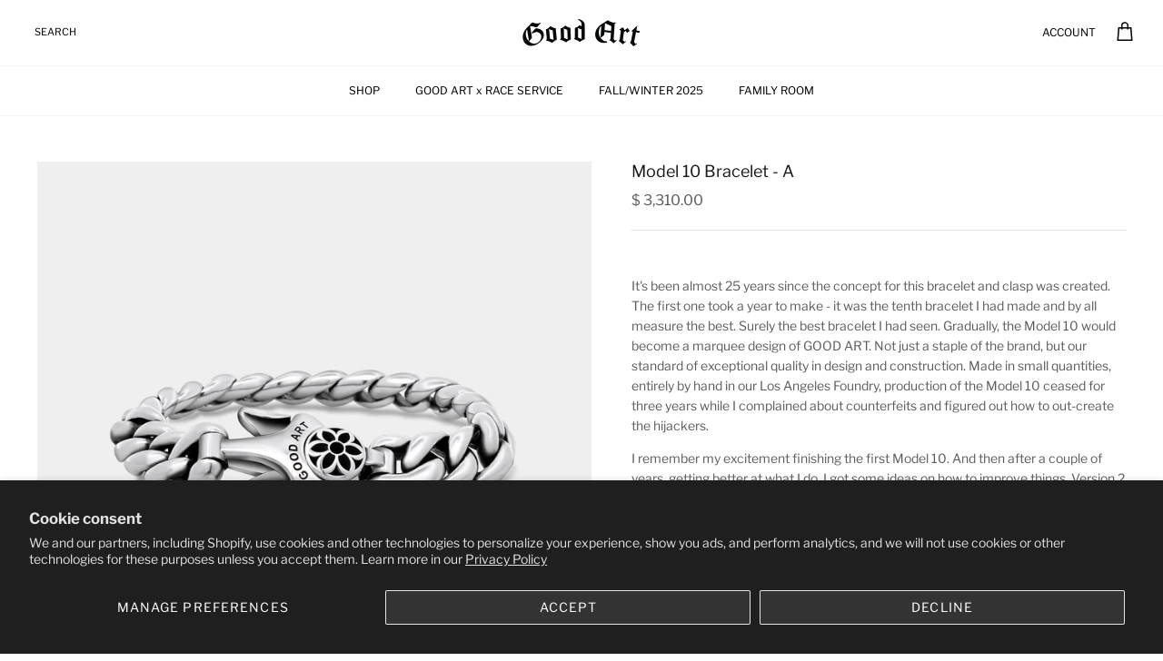

--- FILE ---
content_type: text/html; charset=utf-8
request_url: https://www.goodart.com/products/model-10-bracelet-a?_pos=49&_fid=f4b498e6a&_ss=c
body_size: 34342
content:
<!DOCTYPE html><html lang="en" dir="ltr">
<head>
  <!-- Symmetry 6.0.3 -->
    <!-- Google Search Console -->
<meta name="google-site-verification" content="ugh2_zxvX3NIU674R2FgaAsNtu0VAF8mMCfwwXL0aSQ" />
        <!-- End Google Search Console -->
    <!-- Google Tag Manager -->
    <script>
    window.dataLayer = window.dataLayer || [];
    </script>
    <script>(function(w,d,s,l,i){w[l]=w[l]||[];w[l].push({'gtm.start':
    new Date().getTime(),event:'gtm.js'});var f=d.getElementsByTagName(s)[0],
    j=d.createElement(s),dl=l!='dataLayer'?'&l='+l:'';j.async=true;j.src=
    'https://www.googletagmanager.com/gtm.js?id='+i+dl;f.parentNode.insertBefore(j,f);
    })(window,document,'script','dataLayer','GTM-PZB73ZH');</script>
    <!-- End Google Tag Manager -->
    
    <meta charset="utf-8"> 
    <meta http-equiv="X-UA-Compatible" content="IE=edge,chrome=1">
    <meta name="viewport" content="width=device-width, initial-scale=1.0, height=device-height, minimum-scale=1.0, maximum-scale=1.0">
    <meta name="theme-color" content="">
    <meta name="google-site-verification" content="egKcZGQcvMxyOQcMq-suvZk-gZ40eMRul62h46kPX1o" />
    <!--Shacker_google_tag_9_27_2022-->
    <!-- Global site tag (gtag.js) - Google Ads: AW-933495559 -->
  <!-- Event snippet for Add to cart (1) conversion page -->
<script>
  gtag('event', 'conversion', {'send_to': 'AW-933495559/i-kJCK-el-IDEIeGkL0D'});
</script>
<!-- Event snippet for Begin Checkout conversion page -->
<script>
  gtag('event', 'conversion', {'send_to': 'AW-933495559/ewMYCLyU-qsZEIeGkL0D'});
</script>
  
  <title>
    Model 10 Bracelet - A &ndash; GOOD ART HLYWD
  </title>

  <meta charset="utf-8" />
<meta name="viewport" content="width=device-width,initial-scale=1.0" />
<meta http-equiv="X-UA-Compatible" content="IE=edge">

<link rel="preconnect" href="https://cdn.shopify.com" crossorigin>
<link rel="preconnect" href="https://fonts.shopify.com" crossorigin>
<link rel="preconnect" href="https://monorail-edge.shopifysvc.com"><link rel="preload" as="font" href="//www.goodart.com/cdn/fonts/libre_franklin/librefranklin_n4.a9b0508e1ffb743a0fd6d0614768959c54a27d86.woff2" type="font/woff2" crossorigin><link rel="preload" as="font" href="//www.goodart.com/cdn/fonts/libre_franklin/librefranklin_n4.a9b0508e1ffb743a0fd6d0614768959c54a27d86.woff2" type="font/woff2" crossorigin><link rel="preload" as="font" href="//www.goodart.com/cdn/fonts/libre_franklin/librefranklin_n4.a9b0508e1ffb743a0fd6d0614768959c54a27d86.woff2" type="font/woff2" crossorigin><link rel="preload" as="font" href="//www.goodart.com/cdn/fonts/libre_franklin/librefranklin_n4.a9b0508e1ffb743a0fd6d0614768959c54a27d86.woff2" type="font/woff2" crossorigin><link rel="preload" href="//www.goodart.com/cdn/shop/t/56/assets/vendor.min.js?v=11589511144441591071762456212" as="script">
<link rel="preload" href="//www.goodart.com/cdn/shop/t/56/assets/theme.js?v=85417484044267405871762456211" as="script"><link rel="canonical" href="https://www.goodart.com/products/model-10-bracelet-a" /><link rel="icon" href="//www.goodart.com/cdn/shop/files/Good-Art-Favicon-96X96.png?crop=center&height=48&v=1667315035&width=48" type="image/png"><meta name="description" content="It&#39;s been almost 25 years since the concept for this bracelet and clasp was created. The first one took a year to make - it was the tenth bracelet I had made and by all measure the best. Surely the best bracelet I had seen. Gradually, the Model 10 would become a marquee design of GOOD ART. Not just a staple of the brand, but our standard of exceptional quality in design and construction. Made in small quantities, entirely by hand in our Los Angeles Foundry, production of the Model 10 ceased for three years while I complained about counterfeits and figured out how to out-create the hijackers of my work. I remember my excitement finishing the first Model 10. And then after a couple of years, getting better at what I do, I got some ideas on how to improve things. Version 2 brought a few upgrades and improvements that I couldn&#39;t see as my earlier self. A few more years and my viewpoints shifted again, as they do, and Version 3 was necessary. This time, I changed the shape of the connection points between the clasp and chain, as well as a few tweaks to how we build the piece. V3 was truly the bee&#39;s knees. The new best... until it wasn&#39;t. I skipped art school and spent decades making stuff, stubbornly arguing only with myself. I&#39;ve learned to trust my viewpoint despite external inputs. You could say I&#39;m the opposite of complacent, something much closer to obsessive in the pursuit of my version of perfection. And still, there&#39;s always a particular point where I have to stop looking at what to improve and see the perfection achieved. That&#39;s the moment I put the brush down so to speak. I always (eventually) arrive at a point where I can say a piece is done. It&#39;s got to be good enough by my standard to share with others. As we release this fourth version, I&#39;m reminded of how each previous version of this bracelet hit that mark of perfection. And yet, overtime, I&#39;ve still been able to find areas in which to improve. Part shift in viewpoint, par a level up in ability. Needless to say, this one is the actual bee&#39;s knees, I promise... until it isn&#39;t. About the sizes: Model 10A - The A is always my standard and the starting point of size. This is an old tradition without a lot of thought. When I decided I wanted a bigger version of the best bracelet in the world, I made the B size. It&#39;s a taller and wider link, slightly more bulbous than the A size. A solid step up in overall weight and feel. As you&#39;ve probably guessed, the next size up gets the C designation, even bigger gets a D. There was one called an F, so enormous that I skipped E all together. In the other direction, smaller than the A is the AA. The next size down is the 3A and even the 4A.">
<style>
    @font-face {
  font-family: "Libre Franklin";
  font-weight: 400;
  font-style: normal;
  font-display: fallback;
  src: url("//www.goodart.com/cdn/fonts/libre_franklin/librefranklin_n4.a9b0508e1ffb743a0fd6d0614768959c54a27d86.woff2") format("woff2"),
       url("//www.goodart.com/cdn/fonts/libre_franklin/librefranklin_n4.948f6f27caf8552b1a9560176e3f14eeb2c6f202.woff") format("woff");
}

    @font-face {
  font-family: "Libre Franklin";
  font-weight: 700;
  font-style: normal;
  font-display: fallback;
  src: url("//www.goodart.com/cdn/fonts/libre_franklin/librefranklin_n7.6739620624550b8695d0cc23f92ffd46eb51c7a3.woff2") format("woff2"),
       url("//www.goodart.com/cdn/fonts/libre_franklin/librefranklin_n7.7cebc205621b23b061b803310af0ad39921ae57d.woff") format("woff");
}

    @font-face {
  font-family: "Libre Franklin";
  font-weight: 500;
  font-style: normal;
  font-display: fallback;
  src: url("//www.goodart.com/cdn/fonts/libre_franklin/librefranklin_n5.9261428336eff957b0a7eb23fe0c9ce37faee0f6.woff2") format("woff2"),
       url("//www.goodart.com/cdn/fonts/libre_franklin/librefranklin_n5.017cd79179c42e6cced54a81ea8f2b62c04cb72e.woff") format("woff");
}

    @font-face {
  font-family: "Libre Franklin";
  font-weight: 400;
  font-style: italic;
  font-display: fallback;
  src: url("//www.goodart.com/cdn/fonts/libre_franklin/librefranklin_i4.5cee60cade760b32c7b489f9d561e97341909d7c.woff2") format("woff2"),
       url("//www.goodart.com/cdn/fonts/libre_franklin/librefranklin_i4.2f9ee939c2cc82522dfb62e1a084861f9beeb411.woff") format("woff");
}

    @font-face {
  font-family: "Libre Franklin";
  font-weight: 700;
  font-style: italic;
  font-display: fallback;
  src: url("//www.goodart.com/cdn/fonts/libre_franklin/librefranklin_i7.5cd0952dea701f27d5d0eb294c01347335232ef2.woff2") format("woff2"),
       url("//www.goodart.com/cdn/fonts/libre_franklin/librefranklin_i7.41af936a1cd17668e4e060c6e0ad838ccf133ddd.woff") format("woff");
}

    @font-face {
  font-family: "Libre Franklin";
  font-weight: 400;
  font-style: normal;
  font-display: fallback;
  src: url("//www.goodart.com/cdn/fonts/libre_franklin/librefranklin_n4.a9b0508e1ffb743a0fd6d0614768959c54a27d86.woff2") format("woff2"),
       url("//www.goodart.com/cdn/fonts/libre_franklin/librefranklin_n4.948f6f27caf8552b1a9560176e3f14eeb2c6f202.woff") format("woff");
}

    @font-face {
  font-family: "Libre Franklin";
  font-weight: 400;
  font-style: normal;
  font-display: fallback;
  src: url("//www.goodart.com/cdn/fonts/libre_franklin/librefranklin_n4.a9b0508e1ffb743a0fd6d0614768959c54a27d86.woff2") format("woff2"),
       url("//www.goodart.com/cdn/fonts/libre_franklin/librefranklin_n4.948f6f27caf8552b1a9560176e3f14eeb2c6f202.woff") format("woff");
}

    @font-face {
  font-family: "Libre Franklin";
  font-weight: 400;
  font-style: normal;
  font-display: fallback;
  src: url("//www.goodart.com/cdn/fonts/libre_franklin/librefranklin_n4.a9b0508e1ffb743a0fd6d0614768959c54a27d86.woff2") format("woff2"),
       url("//www.goodart.com/cdn/fonts/libre_franklin/librefranklin_n4.948f6f27caf8552b1a9560176e3f14eeb2c6f202.woff") format("woff");
}

    @font-face {
  font-family: "Libre Franklin";
  font-weight: 600;
  font-style: normal;
  font-display: fallback;
  src: url("//www.goodart.com/cdn/fonts/libre_franklin/librefranklin_n6.c976b0b721ea92417572301ef17640150832a2b9.woff2") format("woff2"),
       url("//www.goodart.com/cdn/fonts/libre_franklin/librefranklin_n6.bb41783c980fb0a0dad0f0403cbcc7159efe6030.woff") format("woff");
}

  </style>

  <meta property="og:site_name" content="GOOD ART HLYWD">
<meta property="og:url" content="https://www.goodart.com/products/model-10-bracelet-a">
<meta property="og:title" content="Model 10 Bracelet - A">
<meta property="og:type" content="product">
<meta property="og:description" content="It&#39;s been almost 25 years since the concept for this bracelet and clasp was created. The first one took a year to make - it was the tenth bracelet I had made and by all measure the best. Surely the best bracelet I had seen. Gradually, the Model 10 would become a marquee design of GOOD ART. Not just a staple of the brand, but our standard of exceptional quality in design and construction. Made in small quantities, entirely by hand in our Los Angeles Foundry, production of the Model 10 ceased for three years while I complained about counterfeits and figured out how to out-create the hijackers of my work. I remember my excitement finishing the first Model 10. And then after a couple of years, getting better at what I do, I got some ideas on how to improve things. Version 2 brought a few upgrades and improvements that I couldn&#39;t see as my earlier self. A few more years and my viewpoints shifted again, as they do, and Version 3 was necessary. This time, I changed the shape of the connection points between the clasp and chain, as well as a few tweaks to how we build the piece. V3 was truly the bee&#39;s knees. The new best... until it wasn&#39;t. I skipped art school and spent decades making stuff, stubbornly arguing only with myself. I&#39;ve learned to trust my viewpoint despite external inputs. You could say I&#39;m the opposite of complacent, something much closer to obsessive in the pursuit of my version of perfection. And still, there&#39;s always a particular point where I have to stop looking at what to improve and see the perfection achieved. That&#39;s the moment I put the brush down so to speak. I always (eventually) arrive at a point where I can say a piece is done. It&#39;s got to be good enough by my standard to share with others. As we release this fourth version, I&#39;m reminded of how each previous version of this bracelet hit that mark of perfection. And yet, overtime, I&#39;ve still been able to find areas in which to improve. Part shift in viewpoint, par a level up in ability. Needless to say, this one is the actual bee&#39;s knees, I promise... until it isn&#39;t. About the sizes: Model 10A - The A is always my standard and the starting point of size. This is an old tradition without a lot of thought. When I decided I wanted a bigger version of the best bracelet in the world, I made the B size. It&#39;s a taller and wider link, slightly more bulbous than the A size. A solid step up in overall weight and feel. As you&#39;ve probably guessed, the next size up gets the C designation, even bigger gets a D. There was one called an F, so enormous that I skipped E all together. In the other direction, smaller than the A is the AA. The next size down is the 3A and even the 4A."><meta property="og:image" content="http://www.goodart.com/cdn/shop/files/GOOD-ART-STERLING-SILVER-MODEL-10-A-HERO-1_1200x1200.jpg?v=1704396536">
  <meta property="og:image:secure_url" content="https://www.goodart.com/cdn/shop/files/GOOD-ART-STERLING-SILVER-MODEL-10-A-HERO-1_1200x1200.jpg?v=1704396536">
  <meta property="og:image:width" content="1500">
  <meta property="og:image:height" content="1500"><meta property="og:price:amount" content="3,310.00">
  <meta property="og:price:currency" content="USD"><meta name="twitter:card" content="summary_large_image">
<meta name="twitter:title" content="Model 10 Bracelet - A">
<meta name="twitter:description" content="It&#39;s been almost 25 years since the concept for this bracelet and clasp was created. The first one took a year to make - it was the tenth bracelet I had made and by all measure the best. Surely the best bracelet I had seen. Gradually, the Model 10 would become a marquee design of GOOD ART. Not just a staple of the brand, but our standard of exceptional quality in design and construction. Made in small quantities, entirely by hand in our Los Angeles Foundry, production of the Model 10 ceased for three years while I complained about counterfeits and figured out how to out-create the hijackers of my work. I remember my excitement finishing the first Model 10. And then after a couple of years, getting better at what I do, I got some ideas on how to improve things. Version 2 brought a few upgrades and improvements that I couldn&#39;t see as my earlier self. A few more years and my viewpoints shifted again, as they do, and Version 3 was necessary. This time, I changed the shape of the connection points between the clasp and chain, as well as a few tweaks to how we build the piece. V3 was truly the bee&#39;s knees. The new best... until it wasn&#39;t. I skipped art school and spent decades making stuff, stubbornly arguing only with myself. I&#39;ve learned to trust my viewpoint despite external inputs. You could say I&#39;m the opposite of complacent, something much closer to obsessive in the pursuit of my version of perfection. And still, there&#39;s always a particular point where I have to stop looking at what to improve and see the perfection achieved. That&#39;s the moment I put the brush down so to speak. I always (eventually) arrive at a point where I can say a piece is done. It&#39;s got to be good enough by my standard to share with others. As we release this fourth version, I&#39;m reminded of how each previous version of this bracelet hit that mark of perfection. And yet, overtime, I&#39;ve still been able to find areas in which to improve. Part shift in viewpoint, par a level up in ability. Needless to say, this one is the actual bee&#39;s knees, I promise... until it isn&#39;t. About the sizes: Model 10A - The A is always my standard and the starting point of size. This is an old tradition without a lot of thought. When I decided I wanted a bigger version of the best bracelet in the world, I made the B size. It&#39;s a taller and wider link, slightly more bulbous than the A size. A solid step up in overall weight and feel. As you&#39;ve probably guessed, the next size up gets the C designation, even bigger gets a D. There was one called an F, so enormous that I skipped E all together. In the other direction, smaller than the A is the AA. The next size down is the 3A and even the 4A.">


  <link href="//www.goodart.com/cdn/shop/t/56/assets/styles.css?v=90210928007636880521762456230" rel="stylesheet" type="text/css" media="all" />
<link rel="stylesheet" href="//www.goodart.com/cdn/shop/t/56/assets/swatches.css?v=7760439110528345601762456230" media="print" onload="this.media='all'">
    <noscript><link rel="stylesheet" href="//www.goodart.com/cdn/shop/t/56/assets/swatches.css?v=7760439110528345601762456230"></noscript><script>
    window.theme = window.theme || {};
    theme.money_format_with_product_code_preference = "$ {{amount}}";
    theme.money_format_with_cart_code_preference = "$ {{amount}}";
    theme.money_format = "$ {{amount}}";
    theme.strings = {
      previous: "Previous",
      next: "Next",
      addressError: "Error looking up that address",
      addressNoResults: "No results for that address",
      addressQueryLimit: "You have exceeded the Google API usage limit. Consider upgrading to a \u003ca href=\"https:\/\/developers.google.com\/maps\/premium\/usage-limits\"\u003ePremium Plan\u003c\/a\u003e.",
      authError: "There was a problem authenticating your Google Maps API Key.",
      icon_labels_left: "Left",
      icon_labels_right: "Right",
      icon_labels_down: "Down",
      icon_labels_close: "Close",
      icon_labels_plus: "Plus",
      imageSlider: "Image slider",
      cart_terms_confirmation: "You must agree to the terms and conditions before continuing.",
      cart_general_quantity_too_high: "You can only have [QUANTITY] in your cart",
      products_listing_from: "From",
      layout_live_search_see_all: "See all results",
      products_product_add_to_cart: "Add to Bag",
      products_variant_no_stock: "Sold out",
      products_variant_non_existent: "Unavailable",
      products_product_pick_a: "Pick a",
      general_navigation_menu_toggle_aria_label: "Toggle menu",
      general_accessibility_labels_close: "Close",
      products_product_added_to_cart: "Added to cart",
      general_quick_search_pages: "Pages",
      general_quick_search_no_results: "Sorry, we couldn\u0026#39;t find any results",
      collections_general_see_all_subcollections: "See all..."
    };
    theme.routes = {
      cart_url: '/cart',
      cart_add_url: '/cart/add.js',
      cart_update_url: '/cart/update.js',
      predictive_search_url: '/search/suggest'
    };
    theme.settings = {
      cart_type: "drawer",
      after_add_to_cart: "drawer",
      quickbuy_style: "off",
      avoid_orphans: true
    };
    document.documentElement.classList.add('js');
  </script>

  <script src="//www.goodart.com/cdn/shop/t/56/assets/vendor.min.js?v=11589511144441591071762456212" defer="defer"></script>
  <script src="//www.goodart.com/cdn/shop/t/56/assets/theme.js?v=85417484044267405871762456211" defer="defer"></script>

  <script>window.performance && window.performance.mark && window.performance.mark('shopify.content_for_header.start');</script><meta id="shopify-digital-wallet" name="shopify-digital-wallet" content="/6684043/digital_wallets/dialog">
<meta name="shopify-checkout-api-token" content="c02f3e5422b463c16100a4276509f27e">
<meta id="in-context-paypal-metadata" data-shop-id="6684043" data-venmo-supported="false" data-environment="production" data-locale="en_US" data-paypal-v4="true" data-currency="USD">
<link rel="alternate" type="application/json+oembed" href="https://www.goodart.com/products/model-10-bracelet-a.oembed">
<script async="async" src="/checkouts/internal/preloads.js?locale=en-US"></script>
<link rel="preconnect" href="https://shop.app" crossorigin="anonymous">
<script async="async" src="https://shop.app/checkouts/internal/preloads.js?locale=en-US&shop_id=6684043" crossorigin="anonymous"></script>
<script id="apple-pay-shop-capabilities" type="application/json">{"shopId":6684043,"countryCode":"US","currencyCode":"USD","merchantCapabilities":["supports3DS"],"merchantId":"gid:\/\/shopify\/Shop\/6684043","merchantName":"GOOD ART HLYWD","requiredBillingContactFields":["postalAddress","email","phone"],"requiredShippingContactFields":["postalAddress","email","phone"],"shippingType":"shipping","supportedNetworks":["visa","masterCard","amex","discover","elo","jcb"],"total":{"type":"pending","label":"GOOD ART HLYWD","amount":"1.00"},"shopifyPaymentsEnabled":true,"supportsSubscriptions":true}</script>
<script id="shopify-features" type="application/json">{"accessToken":"c02f3e5422b463c16100a4276509f27e","betas":["rich-media-storefront-analytics"],"domain":"www.goodart.com","predictiveSearch":true,"shopId":6684043,"locale":"en"}</script>
<script>var Shopify = Shopify || {};
Shopify.shop = "goodart.myshopify.com";
Shopify.locale = "en";
Shopify.currency = {"active":"USD","rate":"1.0"};
Shopify.country = "US";
Shopify.theme = {"name":"SYMMETRY V1.2 - VALIDATED INPUT TEXT","id":154311819490,"schema_name":"Symmetry","schema_version":"6.0.3","theme_store_id":568,"role":"main"};
Shopify.theme.handle = "null";
Shopify.theme.style = {"id":null,"handle":null};
Shopify.cdnHost = "www.goodart.com/cdn";
Shopify.routes = Shopify.routes || {};
Shopify.routes.root = "/";</script>
<script type="module">!function(o){(o.Shopify=o.Shopify||{}).modules=!0}(window);</script>
<script>!function(o){function n(){var o=[];function n(){o.push(Array.prototype.slice.apply(arguments))}return n.q=o,n}var t=o.Shopify=o.Shopify||{};t.loadFeatures=n(),t.autoloadFeatures=n()}(window);</script>
<script>
  window.ShopifyPay = window.ShopifyPay || {};
  window.ShopifyPay.apiHost = "shop.app\/pay";
  window.ShopifyPay.redirectState = null;
</script>
<script id="shop-js-analytics" type="application/json">{"pageType":"product"}</script>
<script defer="defer" async type="module" src="//www.goodart.com/cdn/shopifycloud/shop-js/modules/v2/client.init-shop-cart-sync_C5BV16lS.en.esm.js"></script>
<script defer="defer" async type="module" src="//www.goodart.com/cdn/shopifycloud/shop-js/modules/v2/chunk.common_CygWptCX.esm.js"></script>
<script type="module">
  await import("//www.goodart.com/cdn/shopifycloud/shop-js/modules/v2/client.init-shop-cart-sync_C5BV16lS.en.esm.js");
await import("//www.goodart.com/cdn/shopifycloud/shop-js/modules/v2/chunk.common_CygWptCX.esm.js");

  window.Shopify.SignInWithShop?.initShopCartSync?.({"fedCMEnabled":true,"windoidEnabled":true});

</script>
<script defer="defer" async type="module" src="//www.goodart.com/cdn/shopifycloud/shop-js/modules/v2/client.payment-terms_CZxnsJam.en.esm.js"></script>
<script defer="defer" async type="module" src="//www.goodart.com/cdn/shopifycloud/shop-js/modules/v2/chunk.common_CygWptCX.esm.js"></script>
<script defer="defer" async type="module" src="//www.goodart.com/cdn/shopifycloud/shop-js/modules/v2/chunk.modal_D71HUcav.esm.js"></script>
<script type="module">
  await import("//www.goodart.com/cdn/shopifycloud/shop-js/modules/v2/client.payment-terms_CZxnsJam.en.esm.js");
await import("//www.goodart.com/cdn/shopifycloud/shop-js/modules/v2/chunk.common_CygWptCX.esm.js");
await import("//www.goodart.com/cdn/shopifycloud/shop-js/modules/v2/chunk.modal_D71HUcav.esm.js");

  
</script>
<script>
  window.Shopify = window.Shopify || {};
  if (!window.Shopify.featureAssets) window.Shopify.featureAssets = {};
  window.Shopify.featureAssets['shop-js'] = {"shop-cart-sync":["modules/v2/client.shop-cart-sync_ZFArdW7E.en.esm.js","modules/v2/chunk.common_CygWptCX.esm.js"],"init-fed-cm":["modules/v2/client.init-fed-cm_CmiC4vf6.en.esm.js","modules/v2/chunk.common_CygWptCX.esm.js"],"shop-button":["modules/v2/client.shop-button_tlx5R9nI.en.esm.js","modules/v2/chunk.common_CygWptCX.esm.js"],"shop-cash-offers":["modules/v2/client.shop-cash-offers_DOA2yAJr.en.esm.js","modules/v2/chunk.common_CygWptCX.esm.js","modules/v2/chunk.modal_D71HUcav.esm.js"],"init-windoid":["modules/v2/client.init-windoid_sURxWdc1.en.esm.js","modules/v2/chunk.common_CygWptCX.esm.js"],"shop-toast-manager":["modules/v2/client.shop-toast-manager_ClPi3nE9.en.esm.js","modules/v2/chunk.common_CygWptCX.esm.js"],"init-shop-email-lookup-coordinator":["modules/v2/client.init-shop-email-lookup-coordinator_B8hsDcYM.en.esm.js","modules/v2/chunk.common_CygWptCX.esm.js"],"init-shop-cart-sync":["modules/v2/client.init-shop-cart-sync_C5BV16lS.en.esm.js","modules/v2/chunk.common_CygWptCX.esm.js"],"avatar":["modules/v2/client.avatar_BTnouDA3.en.esm.js"],"pay-button":["modules/v2/client.pay-button_FdsNuTd3.en.esm.js","modules/v2/chunk.common_CygWptCX.esm.js"],"init-customer-accounts":["modules/v2/client.init-customer-accounts_DxDtT_ad.en.esm.js","modules/v2/client.shop-login-button_C5VAVYt1.en.esm.js","modules/v2/chunk.common_CygWptCX.esm.js","modules/v2/chunk.modal_D71HUcav.esm.js"],"init-shop-for-new-customer-accounts":["modules/v2/client.init-shop-for-new-customer-accounts_ChsxoAhi.en.esm.js","modules/v2/client.shop-login-button_C5VAVYt1.en.esm.js","modules/v2/chunk.common_CygWptCX.esm.js","modules/v2/chunk.modal_D71HUcav.esm.js"],"shop-login-button":["modules/v2/client.shop-login-button_C5VAVYt1.en.esm.js","modules/v2/chunk.common_CygWptCX.esm.js","modules/v2/chunk.modal_D71HUcav.esm.js"],"init-customer-accounts-sign-up":["modules/v2/client.init-customer-accounts-sign-up_CPSyQ0Tj.en.esm.js","modules/v2/client.shop-login-button_C5VAVYt1.en.esm.js","modules/v2/chunk.common_CygWptCX.esm.js","modules/v2/chunk.modal_D71HUcav.esm.js"],"shop-follow-button":["modules/v2/client.shop-follow-button_Cva4Ekp9.en.esm.js","modules/v2/chunk.common_CygWptCX.esm.js","modules/v2/chunk.modal_D71HUcav.esm.js"],"checkout-modal":["modules/v2/client.checkout-modal_BPM8l0SH.en.esm.js","modules/v2/chunk.common_CygWptCX.esm.js","modules/v2/chunk.modal_D71HUcav.esm.js"],"lead-capture":["modules/v2/client.lead-capture_Bi8yE_yS.en.esm.js","modules/v2/chunk.common_CygWptCX.esm.js","modules/v2/chunk.modal_D71HUcav.esm.js"],"shop-login":["modules/v2/client.shop-login_D6lNrXab.en.esm.js","modules/v2/chunk.common_CygWptCX.esm.js","modules/v2/chunk.modal_D71HUcav.esm.js"],"payment-terms":["modules/v2/client.payment-terms_CZxnsJam.en.esm.js","modules/v2/chunk.common_CygWptCX.esm.js","modules/v2/chunk.modal_D71HUcav.esm.js"]};
</script>
<script>(function() {
  var isLoaded = false;
  function asyncLoad() {
    if (isLoaded) return;
    isLoaded = true;
    var urls = ["\/\/shopify.privy.com\/widget.js?shop=goodart.myshopify.com","\/\/d1liekpayvooaz.cloudfront.net\/apps\/customizery\/customizery.js?shop=goodart.myshopify.com","https:\/\/apps.techdignity.com\/terms-and-conditions\/public\/js\/load-igt-app.js?shop=goodart.myshopify.com","\/\/cdn.shopify.com\/proxy\/ca48aef7c94e33aaa03ea5422975f52d21fdf1b65758d2b292bb7ae083046c19\/storage.googleapis.com\/singleton-software-bucket\/productstabs\/prod\/main.js?shop=goodart.myshopify.com\u0026sp-cache-control=cHVibGljLCBtYXgtYWdlPTkwMA","\/\/cdn.shopify.com\/proxy\/52f42c2a9fc235d675855044bfa454fc6d1f6c06a6c9b3a8c814ac701ce70254\/storage.googleapis.com\/singleton-software-bucket\/productstabs\/prod\/main_unlimited.js?shop=goodart.myshopify.com\u0026sp-cache-control=cHVibGljLCBtYXgtYWdlPTkwMA","https:\/\/cdn.hextom.com\/js\/eventpromotionbar.js?shop=goodart.myshopify.com"];
    for (var i = 0; i < urls.length; i++) {
      var s = document.createElement('script');
      s.type = 'text/javascript';
      s.async = true;
      s.src = urls[i];
      var x = document.getElementsByTagName('script')[0];
      x.parentNode.insertBefore(s, x);
    }
  };
  if(window.attachEvent) {
    window.attachEvent('onload', asyncLoad);
  } else {
    window.addEventListener('load', asyncLoad, false);
  }
})();</script>
<script id="__st">var __st={"a":6684043,"offset":-28800,"reqid":"8b66f400-ef82-4900-8898-37d5c9e5879d-1768835940","pageurl":"www.goodart.com\/products\/model-10-bracelet-a?_pos=49\u0026_fid=f4b498e6a\u0026_ss=c","u":"6b0d597ba9a6","p":"product","rtyp":"product","rid":4429988069446};</script>
<script>window.ShopifyPaypalV4VisibilityTracking = true;</script>
<script id="captcha-bootstrap">!function(){'use strict';const t='contact',e='account',n='new_comment',o=[[t,t],['blogs',n],['comments',n],[t,'customer']],c=[[e,'customer_login'],[e,'guest_login'],[e,'recover_customer_password'],[e,'create_customer']],r=t=>t.map((([t,e])=>`form[action*='/${t}']:not([data-nocaptcha='true']) input[name='form_type'][value='${e}']`)).join(','),a=t=>()=>t?[...document.querySelectorAll(t)].map((t=>t.form)):[];function s(){const t=[...o],e=r(t);return a(e)}const i='password',u='form_key',d=['recaptcha-v3-token','g-recaptcha-response','h-captcha-response',i],f=()=>{try{return window.sessionStorage}catch{return}},m='__shopify_v',_=t=>t.elements[u];function p(t,e,n=!1){try{const o=window.sessionStorage,c=JSON.parse(o.getItem(e)),{data:r}=function(t){const{data:e,action:n}=t;return t[m]||n?{data:e,action:n}:{data:t,action:n}}(c);for(const[e,n]of Object.entries(r))t.elements[e]&&(t.elements[e].value=n);n&&o.removeItem(e)}catch(o){console.error('form repopulation failed',{error:o})}}const l='form_type',E='cptcha';function T(t){t.dataset[E]=!0}const w=window,h=w.document,L='Shopify',v='ce_forms',y='captcha';let A=!1;((t,e)=>{const n=(g='f06e6c50-85a8-45c8-87d0-21a2b65856fe',I='https://cdn.shopify.com/shopifycloud/storefront-forms-hcaptcha/ce_storefront_forms_captcha_hcaptcha.v1.5.2.iife.js',D={infoText:'Protected by hCaptcha',privacyText:'Privacy',termsText:'Terms'},(t,e,n)=>{const o=w[L][v],c=o.bindForm;if(c)return c(t,g,e,D).then(n);var r;o.q.push([[t,g,e,D],n]),r=I,A||(h.body.append(Object.assign(h.createElement('script'),{id:'captcha-provider',async:!0,src:r})),A=!0)});var g,I,D;w[L]=w[L]||{},w[L][v]=w[L][v]||{},w[L][v].q=[],w[L][y]=w[L][y]||{},w[L][y].protect=function(t,e){n(t,void 0,e),T(t)},Object.freeze(w[L][y]),function(t,e,n,w,h,L){const[v,y,A,g]=function(t,e,n){const i=e?o:[],u=t?c:[],d=[...i,...u],f=r(d),m=r(i),_=r(d.filter((([t,e])=>n.includes(e))));return[a(f),a(m),a(_),s()]}(w,h,L),I=t=>{const e=t.target;return e instanceof HTMLFormElement?e:e&&e.form},D=t=>v().includes(t);t.addEventListener('submit',(t=>{const e=I(t);if(!e)return;const n=D(e)&&!e.dataset.hcaptchaBound&&!e.dataset.recaptchaBound,o=_(e),c=g().includes(e)&&(!o||!o.value);(n||c)&&t.preventDefault(),c&&!n&&(function(t){try{if(!f())return;!function(t){const e=f();if(!e)return;const n=_(t);if(!n)return;const o=n.value;o&&e.removeItem(o)}(t);const e=Array.from(Array(32),(()=>Math.random().toString(36)[2])).join('');!function(t,e){_(t)||t.append(Object.assign(document.createElement('input'),{type:'hidden',name:u})),t.elements[u].value=e}(t,e),function(t,e){const n=f();if(!n)return;const o=[...t.querySelectorAll(`input[type='${i}']`)].map((({name:t})=>t)),c=[...d,...o],r={};for(const[a,s]of new FormData(t).entries())c.includes(a)||(r[a]=s);n.setItem(e,JSON.stringify({[m]:1,action:t.action,data:r}))}(t,e)}catch(e){console.error('failed to persist form',e)}}(e),e.submit())}));const S=(t,e)=>{t&&!t.dataset[E]&&(n(t,e.some((e=>e===t))),T(t))};for(const o of['focusin','change'])t.addEventListener(o,(t=>{const e=I(t);D(e)&&S(e,y())}));const B=e.get('form_key'),M=e.get(l),P=B&&M;t.addEventListener('DOMContentLoaded',(()=>{const t=y();if(P)for(const e of t)e.elements[l].value===M&&p(e,B);[...new Set([...A(),...v().filter((t=>'true'===t.dataset.shopifyCaptcha))])].forEach((e=>S(e,t)))}))}(h,new URLSearchParams(w.location.search),n,t,e,['guest_login'])})(!0,!0)}();</script>
<script integrity="sha256-4kQ18oKyAcykRKYeNunJcIwy7WH5gtpwJnB7kiuLZ1E=" data-source-attribution="shopify.loadfeatures" defer="defer" src="//www.goodart.com/cdn/shopifycloud/storefront/assets/storefront/load_feature-a0a9edcb.js" crossorigin="anonymous"></script>
<script crossorigin="anonymous" defer="defer" src="//www.goodart.com/cdn/shopifycloud/storefront/assets/shopify_pay/storefront-65b4c6d7.js?v=20250812"></script>
<script data-source-attribution="shopify.dynamic_checkout.dynamic.init">var Shopify=Shopify||{};Shopify.PaymentButton=Shopify.PaymentButton||{isStorefrontPortableWallets:!0,init:function(){window.Shopify.PaymentButton.init=function(){};var t=document.createElement("script");t.src="https://www.goodart.com/cdn/shopifycloud/portable-wallets/latest/portable-wallets.en.js",t.type="module",document.head.appendChild(t)}};
</script>
<script data-source-attribution="shopify.dynamic_checkout.buyer_consent">
  function portableWalletsHideBuyerConsent(e){var t=document.getElementById("shopify-buyer-consent"),n=document.getElementById("shopify-subscription-policy-button");t&&n&&(t.classList.add("hidden"),t.setAttribute("aria-hidden","true"),n.removeEventListener("click",e))}function portableWalletsShowBuyerConsent(e){var t=document.getElementById("shopify-buyer-consent"),n=document.getElementById("shopify-subscription-policy-button");t&&n&&(t.classList.remove("hidden"),t.removeAttribute("aria-hidden"),n.addEventListener("click",e))}window.Shopify?.PaymentButton&&(window.Shopify.PaymentButton.hideBuyerConsent=portableWalletsHideBuyerConsent,window.Shopify.PaymentButton.showBuyerConsent=portableWalletsShowBuyerConsent);
</script>
<script data-source-attribution="shopify.dynamic_checkout.cart.bootstrap">document.addEventListener("DOMContentLoaded",(function(){function t(){return document.querySelector("shopify-accelerated-checkout-cart, shopify-accelerated-checkout")}if(t())Shopify.PaymentButton.init();else{new MutationObserver((function(e,n){t()&&(Shopify.PaymentButton.init(),n.disconnect())})).observe(document.body,{childList:!0,subtree:!0})}}));
</script>
<script id='scb4127' type='text/javascript' async='' src='https://www.goodart.com/cdn/shopifycloud/privacy-banner/storefront-banner.js'></script><link id="shopify-accelerated-checkout-styles" rel="stylesheet" media="screen" href="https://www.goodart.com/cdn/shopifycloud/portable-wallets/latest/accelerated-checkout-backwards-compat.css" crossorigin="anonymous">
<style id="shopify-accelerated-checkout-cart">
        #shopify-buyer-consent {
  margin-top: 1em;
  display: inline-block;
  width: 100%;
}

#shopify-buyer-consent.hidden {
  display: none;
}

#shopify-subscription-policy-button {
  background: none;
  border: none;
  padding: 0;
  text-decoration: underline;
  font-size: inherit;
  cursor: pointer;
}

#shopify-subscription-policy-button::before {
  box-shadow: none;
}

      </style>

<script>window.performance && window.performance.mark && window.performance.mark('shopify.content_for_header.end');</script>
<!--Gem_Page_Header_Script-->
    


<!--End_Gem_Page_Header_Script-->
<script>window.is_hulkpo_installed=true</script><!-- BEGIN app block: shopify://apps/triplewhale/blocks/triple_pixel_snippet/483d496b-3f1a-4609-aea7-8eee3b6b7a2a --><link rel='preconnect dns-prefetch' href='https://api.config-security.com/' crossorigin />
<link rel='preconnect dns-prefetch' href='https://conf.config-security.com/' crossorigin />
<script>
/* >> TriplePixel :: start*/
window.TriplePixelData={TripleName:"goodart.myshopify.com",ver:"2.16",plat:"SHOPIFY",isHeadless:false,src:'SHOPIFY_EXT',product:{id:"4429988069446",name:`Model 10 Bracelet - A`,price:"3,310.00",variant:"31454746411078"},search:"",collection:"",cart:"drawer",template:"product",curr:"USD" || "USD"},function(W,H,A,L,E,_,B,N){function O(U,T,P,H,R){void 0===R&&(R=!1),H=new XMLHttpRequest,P?(H.open("POST",U,!0),H.setRequestHeader("Content-Type","text/plain")):H.open("GET",U,!0),H.send(JSON.stringify(P||{})),H.onreadystatechange=function(){4===H.readyState&&200===H.status?(R=H.responseText,U.includes("/first")?eval(R):P||(N[B]=R)):(299<H.status||H.status<200)&&T&&!R&&(R=!0,O(U,T-1,P))}}if(N=window,!N[H+"sn"]){N[H+"sn"]=1,L=function(){return Date.now().toString(36)+"_"+Math.random().toString(36)};try{A.setItem(H,1+(0|A.getItem(H)||0)),(E=JSON.parse(A.getItem(H+"U")||"[]")).push({u:location.href,r:document.referrer,t:Date.now(),id:L()}),A.setItem(H+"U",JSON.stringify(E))}catch(e){}var i,m,p;A.getItem('"!nC`')||(_=A,A=N,A[H]||(E=A[H]=function(t,e,i){return void 0===i&&(i=[]),"State"==t?E.s:(W=L(),(E._q=E._q||[]).push([W,t,e].concat(i)),W)},E.s="Installed",E._q=[],E.ch=W,B="configSecurityConfModel",N[B]=1,O("https://conf.config-security.com/model",5),i=L(),m=A[atob("c2NyZWVu")],_.setItem("di_pmt_wt",i),p={id:i,action:"profile",avatar:_.getItem("auth-security_rand_salt_"),time:m[atob("d2lkdGg=")]+":"+m[atob("aGVpZ2h0")],host:A.TriplePixelData.TripleName,plat:A.TriplePixelData.plat,url:window.location.href.slice(0,500),ref:document.referrer,ver:A.TriplePixelData.ver},O("https://api.config-security.com/event",5,p),O("https://api.config-security.com/first?host=".concat(p.host,"&plat=").concat(p.plat),5)))}}("","TriplePixel",localStorage);
/* << TriplePixel :: end*/
</script>



<!-- END app block --><!-- BEGIN app block: shopify://apps/klaviyo-email-marketing-sms/blocks/klaviyo-onsite-embed/2632fe16-c075-4321-a88b-50b567f42507 -->












  <script async src="https://static.klaviyo.com/onsite/js/XHfTfV/klaviyo.js?company_id=XHfTfV"></script>
  <script>!function(){if(!window.klaviyo){window._klOnsite=window._klOnsite||[];try{window.klaviyo=new Proxy({},{get:function(n,i){return"push"===i?function(){var n;(n=window._klOnsite).push.apply(n,arguments)}:function(){for(var n=arguments.length,o=new Array(n),w=0;w<n;w++)o[w]=arguments[w];var t="function"==typeof o[o.length-1]?o.pop():void 0,e=new Promise((function(n){window._klOnsite.push([i].concat(o,[function(i){t&&t(i),n(i)}]))}));return e}}})}catch(n){window.klaviyo=window.klaviyo||[],window.klaviyo.push=function(){var n;(n=window._klOnsite).push.apply(n,arguments)}}}}();</script>

  
    <script id="viewed_product">
      if (item == null) {
        var _learnq = _learnq || [];

        var MetafieldReviews = null
        var MetafieldYotpoRating = null
        var MetafieldYotpoCount = null
        var MetafieldLooxRating = null
        var MetafieldLooxCount = null
        var okendoProduct = null
        var okendoProductReviewCount = null
        var okendoProductReviewAverageValue = null
        try {
          // The following fields are used for Customer Hub recently viewed in order to add reviews.
          // This information is not part of __kla_viewed. Instead, it is part of __kla_viewed_reviewed_items
          MetafieldReviews = {};
          MetafieldYotpoRating = null
          MetafieldYotpoCount = null
          MetafieldLooxRating = null
          MetafieldLooxCount = null

          okendoProduct = null
          // If the okendo metafield is not legacy, it will error, which then requires the new json formatted data
          if (okendoProduct && 'error' in okendoProduct) {
            okendoProduct = null
          }
          okendoProductReviewCount = okendoProduct ? okendoProduct.reviewCount : null
          okendoProductReviewAverageValue = okendoProduct ? okendoProduct.reviewAverageValue : null
        } catch (error) {
          console.error('Error in Klaviyo onsite reviews tracking:', error);
        }

        var item = {
          Name: "Model 10 Bracelet - A",
          ProductID: 4429988069446,
          Categories: ["BRACELETS","Model 10","SHOP ALL","Spring\/Summer 2024"],
          ImageURL: "https://www.goodart.com/cdn/shop/files/GOOD-ART-STERLING-SILVER-MODEL-10-A-HERO-1_grande.jpg?v=1704396536",
          URL: "https://www.goodart.com/products/model-10-bracelet-a",
          Brand: "Good Art",
          Price: "$ 3,310.00",
          Value: "3,310.00",
          CompareAtPrice: "$ 0.00"
        };
        _learnq.push(['track', 'Viewed Product', item]);
        _learnq.push(['trackViewedItem', {
          Title: item.Name,
          ItemId: item.ProductID,
          Categories: item.Categories,
          ImageUrl: item.ImageURL,
          Url: item.URL,
          Metadata: {
            Brand: item.Brand,
            Price: item.Price,
            Value: item.Value,
            CompareAtPrice: item.CompareAtPrice
          },
          metafields:{
            reviews: MetafieldReviews,
            yotpo:{
              rating: MetafieldYotpoRating,
              count: MetafieldYotpoCount,
            },
            loox:{
              rating: MetafieldLooxRating,
              count: MetafieldLooxCount,
            },
            okendo: {
              rating: okendoProductReviewAverageValue,
              count: okendoProductReviewCount,
            }
          }
        }]);
      }
    </script>
  




  <script>
    window.klaviyoReviewsProductDesignMode = false
  </script>







<!-- END app block --><!-- BEGIN app block: shopify://apps/gempages-builder/blocks/embed-gp-script-head/20b379d4-1b20-474c-a6ca-665c331919f3 -->














<!-- END app block --><link href="https://monorail-edge.shopifysvc.com" rel="dns-prefetch">
<script>(function(){if ("sendBeacon" in navigator && "performance" in window) {try {var session_token_from_headers = performance.getEntriesByType('navigation')[0].serverTiming.find(x => x.name == '_s').description;} catch {var session_token_from_headers = undefined;}var session_cookie_matches = document.cookie.match(/_shopify_s=([^;]*)/);var session_token_from_cookie = session_cookie_matches && session_cookie_matches.length === 2 ? session_cookie_matches[1] : "";var session_token = session_token_from_headers || session_token_from_cookie || "";function handle_abandonment_event(e) {var entries = performance.getEntries().filter(function(entry) {return /monorail-edge.shopifysvc.com/.test(entry.name);});if (!window.abandonment_tracked && entries.length === 0) {window.abandonment_tracked = true;var currentMs = Date.now();var navigation_start = performance.timing.navigationStart;var payload = {shop_id: 6684043,url: window.location.href,navigation_start,duration: currentMs - navigation_start,session_token,page_type: "product"};window.navigator.sendBeacon("https://monorail-edge.shopifysvc.com/v1/produce", JSON.stringify({schema_id: "online_store_buyer_site_abandonment/1.1",payload: payload,metadata: {event_created_at_ms: currentMs,event_sent_at_ms: currentMs}}));}}window.addEventListener('pagehide', handle_abandonment_event);}}());</script>
<script id="web-pixels-manager-setup">(function e(e,d,r,n,o){if(void 0===o&&(o={}),!Boolean(null===(a=null===(i=window.Shopify)||void 0===i?void 0:i.analytics)||void 0===a?void 0:a.replayQueue)){var i,a;window.Shopify=window.Shopify||{};var t=window.Shopify;t.analytics=t.analytics||{};var s=t.analytics;s.replayQueue=[],s.publish=function(e,d,r){return s.replayQueue.push([e,d,r]),!0};try{self.performance.mark("wpm:start")}catch(e){}var l=function(){var e={modern:/Edge?\/(1{2}[4-9]|1[2-9]\d|[2-9]\d{2}|\d{4,})\.\d+(\.\d+|)|Firefox\/(1{2}[4-9]|1[2-9]\d|[2-9]\d{2}|\d{4,})\.\d+(\.\d+|)|Chrom(ium|e)\/(9{2}|\d{3,})\.\d+(\.\d+|)|(Maci|X1{2}).+ Version\/(15\.\d+|(1[6-9]|[2-9]\d|\d{3,})\.\d+)([,.]\d+|)( \(\w+\)|)( Mobile\/\w+|) Safari\/|Chrome.+OPR\/(9{2}|\d{3,})\.\d+\.\d+|(CPU[ +]OS|iPhone[ +]OS|CPU[ +]iPhone|CPU IPhone OS|CPU iPad OS)[ +]+(15[._]\d+|(1[6-9]|[2-9]\d|\d{3,})[._]\d+)([._]\d+|)|Android:?[ /-](13[3-9]|1[4-9]\d|[2-9]\d{2}|\d{4,})(\.\d+|)(\.\d+|)|Android.+Firefox\/(13[5-9]|1[4-9]\d|[2-9]\d{2}|\d{4,})\.\d+(\.\d+|)|Android.+Chrom(ium|e)\/(13[3-9]|1[4-9]\d|[2-9]\d{2}|\d{4,})\.\d+(\.\d+|)|SamsungBrowser\/([2-9]\d|\d{3,})\.\d+/,legacy:/Edge?\/(1[6-9]|[2-9]\d|\d{3,})\.\d+(\.\d+|)|Firefox\/(5[4-9]|[6-9]\d|\d{3,})\.\d+(\.\d+|)|Chrom(ium|e)\/(5[1-9]|[6-9]\d|\d{3,})\.\d+(\.\d+|)([\d.]+$|.*Safari\/(?![\d.]+ Edge\/[\d.]+$))|(Maci|X1{2}).+ Version\/(10\.\d+|(1[1-9]|[2-9]\d|\d{3,})\.\d+)([,.]\d+|)( \(\w+\)|)( Mobile\/\w+|) Safari\/|Chrome.+OPR\/(3[89]|[4-9]\d|\d{3,})\.\d+\.\d+|(CPU[ +]OS|iPhone[ +]OS|CPU[ +]iPhone|CPU IPhone OS|CPU iPad OS)[ +]+(10[._]\d+|(1[1-9]|[2-9]\d|\d{3,})[._]\d+)([._]\d+|)|Android:?[ /-](13[3-9]|1[4-9]\d|[2-9]\d{2}|\d{4,})(\.\d+|)(\.\d+|)|Mobile Safari.+OPR\/([89]\d|\d{3,})\.\d+\.\d+|Android.+Firefox\/(13[5-9]|1[4-9]\d|[2-9]\d{2}|\d{4,})\.\d+(\.\d+|)|Android.+Chrom(ium|e)\/(13[3-9]|1[4-9]\d|[2-9]\d{2}|\d{4,})\.\d+(\.\d+|)|Android.+(UC? ?Browser|UCWEB|U3)[ /]?(15\.([5-9]|\d{2,})|(1[6-9]|[2-9]\d|\d{3,})\.\d+)\.\d+|SamsungBrowser\/(5\.\d+|([6-9]|\d{2,})\.\d+)|Android.+MQ{2}Browser\/(14(\.(9|\d{2,})|)|(1[5-9]|[2-9]\d|\d{3,})(\.\d+|))(\.\d+|)|K[Aa][Ii]OS\/(3\.\d+|([4-9]|\d{2,})\.\d+)(\.\d+|)/},d=e.modern,r=e.legacy,n=navigator.userAgent;return n.match(d)?"modern":n.match(r)?"legacy":"unknown"}(),u="modern"===l?"modern":"legacy",c=(null!=n?n:{modern:"",legacy:""})[u],f=function(e){return[e.baseUrl,"/wpm","/b",e.hashVersion,"modern"===e.buildTarget?"m":"l",".js"].join("")}({baseUrl:d,hashVersion:r,buildTarget:u}),m=function(e){var d=e.version,r=e.bundleTarget,n=e.surface,o=e.pageUrl,i=e.monorailEndpoint;return{emit:function(e){var a=e.status,t=e.errorMsg,s=(new Date).getTime(),l=JSON.stringify({metadata:{event_sent_at_ms:s},events:[{schema_id:"web_pixels_manager_load/3.1",payload:{version:d,bundle_target:r,page_url:o,status:a,surface:n,error_msg:t},metadata:{event_created_at_ms:s}}]});if(!i)return console&&console.warn&&console.warn("[Web Pixels Manager] No Monorail endpoint provided, skipping logging."),!1;try{return self.navigator.sendBeacon.bind(self.navigator)(i,l)}catch(e){}var u=new XMLHttpRequest;try{return u.open("POST",i,!0),u.setRequestHeader("Content-Type","text/plain"),u.send(l),!0}catch(e){return console&&console.warn&&console.warn("[Web Pixels Manager] Got an unhandled error while logging to Monorail."),!1}}}}({version:r,bundleTarget:l,surface:e.surface,pageUrl:self.location.href,monorailEndpoint:e.monorailEndpoint});try{o.browserTarget=l,function(e){var d=e.src,r=e.async,n=void 0===r||r,o=e.onload,i=e.onerror,a=e.sri,t=e.scriptDataAttributes,s=void 0===t?{}:t,l=document.createElement("script"),u=document.querySelector("head"),c=document.querySelector("body");if(l.async=n,l.src=d,a&&(l.integrity=a,l.crossOrigin="anonymous"),s)for(var f in s)if(Object.prototype.hasOwnProperty.call(s,f))try{l.dataset[f]=s[f]}catch(e){}if(o&&l.addEventListener("load",o),i&&l.addEventListener("error",i),u)u.appendChild(l);else{if(!c)throw new Error("Did not find a head or body element to append the script");c.appendChild(l)}}({src:f,async:!0,onload:function(){if(!function(){var e,d;return Boolean(null===(d=null===(e=window.Shopify)||void 0===e?void 0:e.analytics)||void 0===d?void 0:d.initialized)}()){var d=window.webPixelsManager.init(e)||void 0;if(d){var r=window.Shopify.analytics;r.replayQueue.forEach((function(e){var r=e[0],n=e[1],o=e[2];d.publishCustomEvent(r,n,o)})),r.replayQueue=[],r.publish=d.publishCustomEvent,r.visitor=d.visitor,r.initialized=!0}}},onerror:function(){return m.emit({status:"failed",errorMsg:"".concat(f," has failed to load")})},sri:function(e){var d=/^sha384-[A-Za-z0-9+/=]+$/;return"string"==typeof e&&d.test(e)}(c)?c:"",scriptDataAttributes:o}),m.emit({status:"loading"})}catch(e){m.emit({status:"failed",errorMsg:(null==e?void 0:e.message)||"Unknown error"})}}})({shopId: 6684043,storefrontBaseUrl: "https://www.goodart.com",extensionsBaseUrl: "https://extensions.shopifycdn.com/cdn/shopifycloud/web-pixels-manager",monorailEndpoint: "https://monorail-edge.shopifysvc.com/unstable/produce_batch",surface: "storefront-renderer",enabledBetaFlags: ["2dca8a86"],webPixelsConfigList: [{"id":"1788870882","configuration":"{\"pixelCode\":\"COBNBRBC77U6J1LPB7L0\"}","eventPayloadVersion":"v1","runtimeContext":"STRICT","scriptVersion":"22e92c2ad45662f435e4801458fb78cc","type":"APP","apiClientId":4383523,"privacyPurposes":["ANALYTICS","MARKETING","SALE_OF_DATA"],"dataSharingAdjustments":{"protectedCustomerApprovalScopes":["read_customer_address","read_customer_email","read_customer_name","read_customer_personal_data","read_customer_phone"]}},{"id":"1769341154","configuration":"{\"shopId\":\"goodart.myshopify.com\"}","eventPayloadVersion":"v1","runtimeContext":"STRICT","scriptVersion":"c1fe7b63a0f7ad457a091a5f1865fa90","type":"APP","apiClientId":2753413,"privacyPurposes":["ANALYTICS","MARKETING","SALE_OF_DATA"],"dataSharingAdjustments":{"protectedCustomerApprovalScopes":["read_customer_address","read_customer_email","read_customer_name","read_customer_personal_data","read_customer_phone"]}},{"id":"1699971298","configuration":"{\"accountID\":\"XHfTfV\",\"webPixelConfig\":\"eyJlbmFibGVBZGRlZFRvQ2FydEV2ZW50cyI6IHRydWV9\"}","eventPayloadVersion":"v1","runtimeContext":"STRICT","scriptVersion":"524f6c1ee37bacdca7657a665bdca589","type":"APP","apiClientId":123074,"privacyPurposes":["ANALYTICS","MARKETING"],"dataSharingAdjustments":{"protectedCustomerApprovalScopes":["read_customer_address","read_customer_email","read_customer_name","read_customer_personal_data","read_customer_phone"]}},{"id":"431587554","configuration":"{\"config\":\"{\\\"google_tag_ids\\\":[\\\"AW-933495559\\\",\\\"GT-TNC42SN\\\"],\\\"target_country\\\":\\\"US\\\",\\\"gtag_events\\\":[{\\\"type\\\":\\\"begin_checkout\\\",\\\"action_label\\\":[\\\"G-34N6VK2ZPR\\\",\\\"AW-933495559\\\/3-F0CLWIk8AbEIeGkL0D\\\"]},{\\\"type\\\":\\\"search\\\",\\\"action_label\\\":[\\\"G-34N6VK2ZPR\\\",\\\"AW-933495559\\\/E0bXCMGIk8AbEIeGkL0D\\\"]},{\\\"type\\\":\\\"view_item\\\",\\\"action_label\\\":[\\\"G-34N6VK2ZPR\\\",\\\"AW-933495559\\\/2NkfCL6Ik8AbEIeGkL0D\\\",\\\"MC-8G0LMD707P\\\"]},{\\\"type\\\":\\\"purchase\\\",\\\"action_label\\\":[\\\"G-34N6VK2ZPR\\\",\\\"AW-933495559\\\/6EHUCLKIk8AbEIeGkL0D\\\",\\\"MC-8G0LMD707P\\\"]},{\\\"type\\\":\\\"page_view\\\",\\\"action_label\\\":[\\\"G-34N6VK2ZPR\\\",\\\"AW-933495559\\\/jbN1CLuIk8AbEIeGkL0D\\\",\\\"MC-8G0LMD707P\\\"]},{\\\"type\\\":\\\"add_payment_info\\\",\\\"action_label\\\":[\\\"G-34N6VK2ZPR\\\",\\\"AW-933495559\\\/1ujiCNqJk8AbEIeGkL0D\\\"]},{\\\"type\\\":\\\"add_to_cart\\\",\\\"action_label\\\":[\\\"G-34N6VK2ZPR\\\",\\\"AW-933495559\\\/_7LICLiIk8AbEIeGkL0D\\\"]}],\\\"enable_monitoring_mode\\\":false}\"}","eventPayloadVersion":"v1","runtimeContext":"OPEN","scriptVersion":"b2a88bafab3e21179ed38636efcd8a93","type":"APP","apiClientId":1780363,"privacyPurposes":[],"dataSharingAdjustments":{"protectedCustomerApprovalScopes":["read_customer_address","read_customer_email","read_customer_name","read_customer_personal_data","read_customer_phone"]}},{"id":"158007522","configuration":"{\"pixel_id\":\"308604003472380\",\"pixel_type\":\"facebook_pixel\",\"metaapp_system_user_token\":\"-\"}","eventPayloadVersion":"v1","runtimeContext":"OPEN","scriptVersion":"ca16bc87fe92b6042fbaa3acc2fbdaa6","type":"APP","apiClientId":2329312,"privacyPurposes":["ANALYTICS","MARKETING","SALE_OF_DATA"],"dataSharingAdjustments":{"protectedCustomerApprovalScopes":["read_customer_address","read_customer_email","read_customer_name","read_customer_personal_data","read_customer_phone"]}},{"id":"73662690","configuration":"{\"tagID\":\"2612422181146\"}","eventPayloadVersion":"v1","runtimeContext":"STRICT","scriptVersion":"18031546ee651571ed29edbe71a3550b","type":"APP","apiClientId":3009811,"privacyPurposes":["ANALYTICS","MARKETING","SALE_OF_DATA"],"dataSharingAdjustments":{"protectedCustomerApprovalScopes":["read_customer_address","read_customer_email","read_customer_name","read_customer_personal_data","read_customer_phone"]}},{"id":"63013090","eventPayloadVersion":"1","runtimeContext":"LAX","scriptVersion":"1","type":"CUSTOM","privacyPurposes":[],"name":"GTM"},{"id":"shopify-app-pixel","configuration":"{}","eventPayloadVersion":"v1","runtimeContext":"STRICT","scriptVersion":"0450","apiClientId":"shopify-pixel","type":"APP","privacyPurposes":["ANALYTICS","MARKETING"]},{"id":"shopify-custom-pixel","eventPayloadVersion":"v1","runtimeContext":"LAX","scriptVersion":"0450","apiClientId":"shopify-pixel","type":"CUSTOM","privacyPurposes":["ANALYTICS","MARKETING"]}],isMerchantRequest: false,initData: {"shop":{"name":"GOOD ART HLYWD","paymentSettings":{"currencyCode":"USD"},"myshopifyDomain":"goodart.myshopify.com","countryCode":"US","storefrontUrl":"https:\/\/www.goodart.com"},"customer":null,"cart":null,"checkout":null,"productVariants":[{"price":{"amount":3310.0,"currencyCode":"USD"},"product":{"title":"Model 10 Bracelet - A","vendor":"Good Art","id":"4429988069446","untranslatedTitle":"Model 10 Bracelet - A","url":"\/products\/model-10-bracelet-a","type":"Bracelet"},"id":"31454746411078","image":{"src":"\/\/www.goodart.com\/cdn\/shop\/files\/GOOD-ART-STERLING-SILVER-MODEL-10-A-HERO-1.jpg?v=1704396536"},"sku":"1310.TEN.3RS.013","title":"13 links","untranslatedTitle":"13 links"},{"price":{"amount":3310.0,"currencyCode":"USD"},"product":{"title":"Model 10 Bracelet - A","vendor":"Good Art","id":"4429988069446","untranslatedTitle":"Model 10 Bracelet - A","url":"\/products\/model-10-bracelet-a","type":"Bracelet"},"id":"31454746443846","image":{"src":"\/\/www.goodart.com\/cdn\/shop\/files\/GOOD-ART-STERLING-SILVER-MODEL-10-A-HERO-1.jpg?v=1704396536"},"sku":"1310.TEN.3RS.014","title":"14 links","untranslatedTitle":"14 links"},{"price":{"amount":3310.0,"currencyCode":"USD"},"product":{"title":"Model 10 Bracelet - A","vendor":"Good Art","id":"4429988069446","untranslatedTitle":"Model 10 Bracelet - A","url":"\/products\/model-10-bracelet-a","type":"Bracelet"},"id":"31454746476614","image":{"src":"\/\/www.goodart.com\/cdn\/shop\/files\/GOOD-ART-STERLING-SILVER-MODEL-10-A-HERO-1.jpg?v=1704396536"},"sku":"1310.TEN.3RS.015","title":"15 links","untranslatedTitle":"15 links"},{"price":{"amount":3310.0,"currencyCode":"USD"},"product":{"title":"Model 10 Bracelet - A","vendor":"Good Art","id":"4429988069446","untranslatedTitle":"Model 10 Bracelet - A","url":"\/products\/model-10-bracelet-a","type":"Bracelet"},"id":"31454746509382","image":{"src":"\/\/www.goodart.com\/cdn\/shop\/files\/GOOD-ART-STERLING-SILVER-MODEL-10-A-HERO-1.jpg?v=1704396536"},"sku":"1310.TEN.3RS.016","title":"16 links","untranslatedTitle":"16 links"},{"price":{"amount":3310.0,"currencyCode":"USD"},"product":{"title":"Model 10 Bracelet - A","vendor":"Good Art","id":"4429988069446","untranslatedTitle":"Model 10 Bracelet - A","url":"\/products\/model-10-bracelet-a","type":"Bracelet"},"id":"31454746542150","image":{"src":"\/\/www.goodart.com\/cdn\/shop\/files\/GOOD-ART-STERLING-SILVER-MODEL-10-A-HERO-1.jpg?v=1704396536"},"sku":"1310.TEN.3RS.017","title":"17 links","untranslatedTitle":"17 links"}],"purchasingCompany":null},},"https://www.goodart.com/cdn","fcfee988w5aeb613cpc8e4bc33m6693e112",{"modern":"","legacy":""},{"shopId":"6684043","storefrontBaseUrl":"https:\/\/www.goodart.com","extensionBaseUrl":"https:\/\/extensions.shopifycdn.com\/cdn\/shopifycloud\/web-pixels-manager","surface":"storefront-renderer","enabledBetaFlags":"[\"2dca8a86\"]","isMerchantRequest":"false","hashVersion":"fcfee988w5aeb613cpc8e4bc33m6693e112","publish":"custom","events":"[[\"page_viewed\",{}],[\"product_viewed\",{\"productVariant\":{\"price\":{\"amount\":3310.0,\"currencyCode\":\"USD\"},\"product\":{\"title\":\"Model 10 Bracelet - A\",\"vendor\":\"Good Art\",\"id\":\"4429988069446\",\"untranslatedTitle\":\"Model 10 Bracelet - A\",\"url\":\"\/products\/model-10-bracelet-a\",\"type\":\"Bracelet\"},\"id\":\"31454746411078\",\"image\":{\"src\":\"\/\/www.goodart.com\/cdn\/shop\/files\/GOOD-ART-STERLING-SILVER-MODEL-10-A-HERO-1.jpg?v=1704396536\"},\"sku\":\"1310.TEN.3RS.013\",\"title\":\"13 links\",\"untranslatedTitle\":\"13 links\"}}]]"});</script><script>
  window.ShopifyAnalytics = window.ShopifyAnalytics || {};
  window.ShopifyAnalytics.meta = window.ShopifyAnalytics.meta || {};
  window.ShopifyAnalytics.meta.currency = 'USD';
  var meta = {"product":{"id":4429988069446,"gid":"gid:\/\/shopify\/Product\/4429988069446","vendor":"Good Art","type":"Bracelet","handle":"model-10-bracelet-a","variants":[{"id":31454746411078,"price":331000,"name":"Model 10 Bracelet - A - 13 links","public_title":"13 links","sku":"1310.TEN.3RS.013"},{"id":31454746443846,"price":331000,"name":"Model 10 Bracelet - A - 14 links","public_title":"14 links","sku":"1310.TEN.3RS.014"},{"id":31454746476614,"price":331000,"name":"Model 10 Bracelet - A - 15 links","public_title":"15 links","sku":"1310.TEN.3RS.015"},{"id":31454746509382,"price":331000,"name":"Model 10 Bracelet - A - 16 links","public_title":"16 links","sku":"1310.TEN.3RS.016"},{"id":31454746542150,"price":331000,"name":"Model 10 Bracelet - A - 17 links","public_title":"17 links","sku":"1310.TEN.3RS.017"}],"remote":false},"page":{"pageType":"product","resourceType":"product","resourceId":4429988069446,"requestId":"8b66f400-ef82-4900-8898-37d5c9e5879d-1768835940"}};
  for (var attr in meta) {
    window.ShopifyAnalytics.meta[attr] = meta[attr];
  }
</script>
<script class="analytics">
  (function () {
    var customDocumentWrite = function(content) {
      var jquery = null;

      if (window.jQuery) {
        jquery = window.jQuery;
      } else if (window.Checkout && window.Checkout.$) {
        jquery = window.Checkout.$;
      }

      if (jquery) {
        jquery('body').append(content);
      }
    };

    var hasLoggedConversion = function(token) {
      if (token) {
        return document.cookie.indexOf('loggedConversion=' + token) !== -1;
      }
      return false;
    }

    var setCookieIfConversion = function(token) {
      if (token) {
        var twoMonthsFromNow = new Date(Date.now());
        twoMonthsFromNow.setMonth(twoMonthsFromNow.getMonth() + 2);

        document.cookie = 'loggedConversion=' + token + '; expires=' + twoMonthsFromNow;
      }
    }

    var trekkie = window.ShopifyAnalytics.lib = window.trekkie = window.trekkie || [];
    if (trekkie.integrations) {
      return;
    }
    trekkie.methods = [
      'identify',
      'page',
      'ready',
      'track',
      'trackForm',
      'trackLink'
    ];
    trekkie.factory = function(method) {
      return function() {
        var args = Array.prototype.slice.call(arguments);
        args.unshift(method);
        trekkie.push(args);
        return trekkie;
      };
    };
    for (var i = 0; i < trekkie.methods.length; i++) {
      var key = trekkie.methods[i];
      trekkie[key] = trekkie.factory(key);
    }
    trekkie.load = function(config) {
      trekkie.config = config || {};
      trekkie.config.initialDocumentCookie = document.cookie;
      var first = document.getElementsByTagName('script')[0];
      var script = document.createElement('script');
      script.type = 'text/javascript';
      script.onerror = function(e) {
        var scriptFallback = document.createElement('script');
        scriptFallback.type = 'text/javascript';
        scriptFallback.onerror = function(error) {
                var Monorail = {
      produce: function produce(monorailDomain, schemaId, payload) {
        var currentMs = new Date().getTime();
        var event = {
          schema_id: schemaId,
          payload: payload,
          metadata: {
            event_created_at_ms: currentMs,
            event_sent_at_ms: currentMs
          }
        };
        return Monorail.sendRequest("https://" + monorailDomain + "/v1/produce", JSON.stringify(event));
      },
      sendRequest: function sendRequest(endpointUrl, payload) {
        // Try the sendBeacon API
        if (window && window.navigator && typeof window.navigator.sendBeacon === 'function' && typeof window.Blob === 'function' && !Monorail.isIos12()) {
          var blobData = new window.Blob([payload], {
            type: 'text/plain'
          });

          if (window.navigator.sendBeacon(endpointUrl, blobData)) {
            return true;
          } // sendBeacon was not successful

        } // XHR beacon

        var xhr = new XMLHttpRequest();

        try {
          xhr.open('POST', endpointUrl);
          xhr.setRequestHeader('Content-Type', 'text/plain');
          xhr.send(payload);
        } catch (e) {
          console.log(e);
        }

        return false;
      },
      isIos12: function isIos12() {
        return window.navigator.userAgent.lastIndexOf('iPhone; CPU iPhone OS 12_') !== -1 || window.navigator.userAgent.lastIndexOf('iPad; CPU OS 12_') !== -1;
      }
    };
    Monorail.produce('monorail-edge.shopifysvc.com',
      'trekkie_storefront_load_errors/1.1',
      {shop_id: 6684043,
      theme_id: 154311819490,
      app_name: "storefront",
      context_url: window.location.href,
      source_url: "//www.goodart.com/cdn/s/trekkie.storefront.cd680fe47e6c39ca5d5df5f0a32d569bc48c0f27.min.js"});

        };
        scriptFallback.async = true;
        scriptFallback.src = '//www.goodart.com/cdn/s/trekkie.storefront.cd680fe47e6c39ca5d5df5f0a32d569bc48c0f27.min.js';
        first.parentNode.insertBefore(scriptFallback, first);
      };
      script.async = true;
      script.src = '//www.goodart.com/cdn/s/trekkie.storefront.cd680fe47e6c39ca5d5df5f0a32d569bc48c0f27.min.js';
      first.parentNode.insertBefore(script, first);
    };
    trekkie.load(
      {"Trekkie":{"appName":"storefront","development":false,"defaultAttributes":{"shopId":6684043,"isMerchantRequest":null,"themeId":154311819490,"themeCityHash":"13815969325018151088","contentLanguage":"en","currency":"USD"},"isServerSideCookieWritingEnabled":true,"monorailRegion":"shop_domain","enabledBetaFlags":["65f19447"]},"Session Attribution":{},"S2S":{"facebookCapiEnabled":true,"source":"trekkie-storefront-renderer","apiClientId":580111}}
    );

    var loaded = false;
    trekkie.ready(function() {
      if (loaded) return;
      loaded = true;

      window.ShopifyAnalytics.lib = window.trekkie;

      var originalDocumentWrite = document.write;
      document.write = customDocumentWrite;
      try { window.ShopifyAnalytics.merchantGoogleAnalytics.call(this); } catch(error) {};
      document.write = originalDocumentWrite;

      window.ShopifyAnalytics.lib.page(null,{"pageType":"product","resourceType":"product","resourceId":4429988069446,"requestId":"8b66f400-ef82-4900-8898-37d5c9e5879d-1768835940","shopifyEmitted":true});

      var match = window.location.pathname.match(/checkouts\/(.+)\/(thank_you|post_purchase)/)
      var token = match? match[1]: undefined;
      if (!hasLoggedConversion(token)) {
        setCookieIfConversion(token);
        window.ShopifyAnalytics.lib.track("Viewed Product",{"currency":"USD","variantId":31454746411078,"productId":4429988069446,"productGid":"gid:\/\/shopify\/Product\/4429988069446","name":"Model 10 Bracelet - A - 13 links","price":"3310.00","sku":"1310.TEN.3RS.013","brand":"Good Art","variant":"13 links","category":"Bracelet","nonInteraction":true,"remote":false},undefined,undefined,{"shopifyEmitted":true});
      window.ShopifyAnalytics.lib.track("monorail:\/\/trekkie_storefront_viewed_product\/1.1",{"currency":"USD","variantId":31454746411078,"productId":4429988069446,"productGid":"gid:\/\/shopify\/Product\/4429988069446","name":"Model 10 Bracelet - A - 13 links","price":"3310.00","sku":"1310.TEN.3RS.013","brand":"Good Art","variant":"13 links","category":"Bracelet","nonInteraction":true,"remote":false,"referer":"https:\/\/www.goodart.com\/products\/model-10-bracelet-a?_pos=49\u0026_fid=f4b498e6a\u0026_ss=c"});
      }
    });


        var eventsListenerScript = document.createElement('script');
        eventsListenerScript.async = true;
        eventsListenerScript.src = "//www.goodart.com/cdn/shopifycloud/storefront/assets/shop_events_listener-3da45d37.js";
        document.getElementsByTagName('head')[0].appendChild(eventsListenerScript);

})();</script>
  <script>
  if (!window.ga || (window.ga && typeof window.ga !== 'function')) {
    window.ga = function ga() {
      (window.ga.q = window.ga.q || []).push(arguments);
      if (window.Shopify && window.Shopify.analytics && typeof window.Shopify.analytics.publish === 'function') {
        window.Shopify.analytics.publish("ga_stub_called", {}, {sendTo: "google_osp_migration"});
      }
      console.error("Shopify's Google Analytics stub called with:", Array.from(arguments), "\nSee https://help.shopify.com/manual/promoting-marketing/pixels/pixel-migration#google for more information.");
    };
    if (window.Shopify && window.Shopify.analytics && typeof window.Shopify.analytics.publish === 'function') {
      window.Shopify.analytics.publish("ga_stub_initialized", {}, {sendTo: "google_osp_migration"});
    }
  }
</script>
<script
  defer
  src="https://www.goodart.com/cdn/shopifycloud/perf-kit/shopify-perf-kit-3.0.4.min.js"
  data-application="storefront-renderer"
  data-shop-id="6684043"
  data-render-region="gcp-us-central1"
  data-page-type="product"
  data-theme-instance-id="154311819490"
  data-theme-name="Symmetry"
  data-theme-version="6.0.3"
  data-monorail-region="shop_domain"
  data-resource-timing-sampling-rate="10"
  data-shs="true"
  data-shs-beacon="true"
  data-shs-export-with-fetch="true"
  data-shs-logs-sample-rate="1"
  data-shs-beacon-endpoint="https://www.goodart.com/api/collect"
></script>
</head>

<body class="template-product
 swatch-method-standard swatch-style-icon_circle" data-cc-animate-timeout="0"><script>
      if ('IntersectionObserver' in window) {
        document.body.classList.add("cc-animate-enabled");
      }
    </script><a class="skip-link visually-hidden" href="#content">Skip to content</a>

  <div id="shopify-section-cart-drawer" class="shopify-section section-cart-drawer"><div data-section-id="cart-drawer" data-section-type="cart-drawer" data-form-action="/cart" data-form-method="post">
  <div class="cart-drawer-modal cc-popup cc-popup--right" aria-hidden="true" data-freeze-scroll="true">
    <div class="cc-popup-background"></div>
    <div class="cc-popup-modal" role="dialog" aria-modal="true" aria-labelledby="CartDrawerModal-Title">
      <div class="cc-popup-container">
        <div class="cc-popup-content">
          <cart-form data-section-id="cart-drawer" class="cart-drawer" data-ajax-update="true">
            <div class="cart-drawer__content cart-drawer__content--hidden" data-merge-attributes="content-container">
              <div class="cart-drawer__content-upper">
                <header class="cart-drawer__header cart-drawer__content-item">
                  <div id="CartDrawerModal-Title" class="cart-drawer__title h4-style heading-font" data-merge="header-title">
                    Shopping cart
                    
                  </div>

                  <button type="button" class="cc-popup-close tap-target" aria-label="Close"><svg aria-hidden="true" focusable="false" role="presentation" class="icon feather-x" viewBox="0 0 24 24"><path d="M18 6L6 18M6 6l12 12"/></svg></button>
                </header><div class="cart-drawer__content-item">
<div class="free-shipping-bar free-shipping-bar--no-cart"
      style="--free-shipping-progress: 0.0; --free-shipping-bar-color: #171717"
      data-free-shipping-progress="0.0"
      data-free-shipping-current-cart="0"
      data-free-shipping-amount="9900"
      data-merge-attributes="free-shipping">
    <div class="free-shipping-bar__message free-shipping-bar__message--no" data-merge="free-shipping-not-met-text">You are $ 99.00 away from free shipping</div>
    <div class="free-shipping-bar__message free-shipping-bar__message--yes">You are eligible for free shipping!</div>
    <div class="free-shipping-bar__bar"></div>
  </div></div><div class="cart-drawer__content-item">
                    <div class="cart-info-block cart-info-block--lmtb">
</div>
                  </div><div class="cart-item-list cart-drawer__content-item">
                  <div class="cart-item-list__body" data-merge-list="cart-items">
                    
                  </div>
                </div></div>

              <div data-merge="cross-sells" data-merge-cache="blank"><div class="cart-item-upsells">
                    <cc-cart-cross-sell>
                      <div class="collection-slider collection-slider--no-wide-gutter cart-drawer__content-item use-alt-bg">
                        <div class="opposing-items opposing-items--valign-base very-lightly-spaced-row">
                          <div class="opposing-items__left product-detail-label">You may like</div>
                          <div class="no-wrap">
                            <a class="prev ltr-icon inh-col" href="#"><svg xmlns="http://www.w3.org/2000/svg" width="24" height="24" viewBox="0 0 24 24" fill="none" stroke="currentColor" stroke-width="1.5" stroke-linecap="round" stroke-linejoin="round" class="feather feather-chevron-left"><title>Left</title><polyline points="15 18 9 12 15 6"></polyline></svg></a>
                            <a class="next ltr-icon inh-col" href="#"><svg xmlns="http://www.w3.org/2000/svg" width="24" height="24" viewBox="0 0 24 24" fill="none" stroke="currentColor" stroke-width="1.5" stroke-linecap="round" stroke-linejoin="round" class="feather feather-chevron-right"><title>Right</title><polyline points="9 18 15 12 9 6"></polyline></svg></a>
                          </div>
                        </div>
                        <div class="collection-listing">
                          <div class="product-list product-list--image-shape-portrait-45 carousel carousel--fixed-grid-mode carousel--per-row-2"><div data-product-id="456084615" class="product-block" >
  <div class="block-inner">
    <div class="block-inner-inner">
      
<div class="image-cont image-cont--with-secondary-image image-cont--same-aspect-ratio">
          <a class="product-link" href="/products/belt-loop-buddy" aria-label="Belt Loop Buddy | Brass" tabindex="-1">
            <div class="image-label-wrap">
              <div><div class="product-block__image product-block__image--primary product-block__image--active" data-media-id="31087538503906"><div class="rimage-outer-wrapper" >
  <div class="rimage-wrapper lazyload--placeholder" style="padding-top:125.0%"
       ><img class="rimage__image lazyload--manual fade-in cover"
      data-src="//www.goodart.com/cdn/shop/products/GOOD-ART-BRASS-BELT-LOOP-BUDDY-HERO-1_{width}x.jpg?v=1667413649"
      data-widths="[180, 220, 300, 360, 460, 540, 720, 900, 1080, 1296, 1512, 1728, 2048]"
      data-aspectratio="1.0"
      data-sizes="auto"
      alt=""
      data-parent-fit="cover" style="object-position: ">

    <noscript>
      <img class="rimage__image" src="//www.goodart.com/cdn/shop/products/GOOD-ART-BRASS-BELT-LOOP-BUDDY-HERO-1_1024x1024.jpg?v=1667413649" alt="">
    </noscript>
  </div>
</div>
</div><div class="product-block__image product-block__image--secondary rimage-wrapper lazyload--placeholder product-block__image--show-on-hover product-block__image--inactivated"
                        data-media-id="30199207821538"
                        data-image-index="1">
                      <div class="lazyload--manual rimage-background fade-in cover"
                          data-lazy-bgset-src="//www.goodart.com/cdn/shop/products/GOOD-ART-BRASS-BELT-LOOP-BUDDY-LIFESTYLE.jpg?v=1667413649"
                          data-lazy-bgset-aspect-ratio="1.0"
                          data-lazy-bgset-width="1200"
                          data-sizes="auto"
                          data-parent-fit="cover"></div>
                    </div></div><div class="product-label-container">
      <p class="product-label">SOLD OUT</p>
    

              
            
              
            
              
            
              
            

              
            
              
            
              
            
              
            

              
            
              
            
              
            
              
            
</div>
            </div>
          </a><a class="image-page-button image-page-button--previous ltr-icon" href="#" aria-label="Previous" tabindex="-1"><svg xmlns="http://www.w3.org/2000/svg" width="24" height="24" viewBox="0 0 24 24" fill="none" stroke="currentColor" stroke-width="1.3" stroke-linecap="round" stroke-linejoin="round" class="feather feather-chevron-left"><title>Left</title><polyline points="15 18 9 12 15 6"></polyline></svg></a>
            <a class="image-page-button image-page-button--next ltr-icon" href="#" aria-label="Previous" tabindex="-1"><svg xmlns="http://www.w3.org/2000/svg" width="24" height="24" viewBox="0 0 24 24" fill="none" stroke="currentColor" stroke-width="1.3" stroke-linecap="round" stroke-linejoin="round" class="feather feather-chevron-right"><title>Right</title><polyline points="9 18 15 12 9 6"></polyline></svg></a>
        </div>
      

      <div class="product-info">
        <div class="inner">
          <div class="innerer">
            <a class="product-link" href="/products/belt-loop-buddy"><div class="product-block__title">Belt Loop Buddy | Brass</div><div class="product-price">
                
                <span class="product-price__item product-price__amount  theme-money">$ 185.00
</span>
                

                
                  <span class="product-price__item price-label price-label--sold-out">Sold Out</span>
                
              </div>

              
            </a></div>
        </div>
      </div>
    </div>
  </div></div>
<div data-product-id="4377837535302" class="product-block" >
  <div class="block-inner">
    <div class="block-inner-inner">
      
<div class="image-cont image-cont--with-secondary-image image-cont--same-aspect-ratio">
          <a class="product-link" href="/products/belt-loop-buddy-sterling" aria-label="Belt Loop Buddy | Sterling Silver" tabindex="-1">
            <div class="image-label-wrap">
              <div><div class="product-block__image product-block__image--primary product-block__image--active" data-media-id="31156913766626"><div class="rimage-outer-wrapper" >
  <div class="rimage-wrapper lazyload--placeholder" style="padding-top:125.0%"
       ><img class="rimage__image lazyload--manual fade-in cover"
      data-src="//www.goodart.com/cdn/shop/products/GOOD-ART-STERLING-SILVER-BELT-LOOP-BUDDY-HERO-1_{width}x.jpg?v=1668546305"
      data-widths="[180, 220, 300, 360, 460, 540, 720, 900, 1080, 1296, 1512, 1728, 2048]"
      data-aspectratio="1.0"
      data-sizes="auto"
      alt=""
      data-parent-fit="cover" style="object-position: ">

    <noscript>
      <img class="rimage__image" src="//www.goodart.com/cdn/shop/products/GOOD-ART-STERLING-SILVER-BELT-LOOP-BUDDY-HERO-1_1024x1024.jpg?v=1668546305" alt="">
    </noscript>
  </div>
</div>
</div><div class="product-block__image product-block__image--secondary rimage-wrapper lazyload--placeholder product-block__image--show-on-hover product-block__image--inactivated"
                        data-media-id="31156913799394"
                        data-image-index="1">
                      <div class="lazyload--manual rimage-background fade-in cover"
                          data-lazy-bgset-src="//www.goodart.com/cdn/shop/products/GOOD-ART-STERLING-SILVER-BELT-LOOP-BUDDY-HERO-2.jpg?v=1668546304"
                          data-lazy-bgset-aspect-ratio="1.0"
                          data-lazy-bgset-width="1200"
                          data-sizes="auto"
                          data-parent-fit="cover"></div>
                    </div><div class="product-block__image product-block__image--secondary rimage-wrapper lazyload--placeholder product-block__image--inactivated"
                        data-media-id="31156913832162"
                        data-image-index="2">
                      <div class="lazyload--manual rimage-background fade-in cover"
                          data-lazy-bgset-src="//www.goodart.com/cdn/shop/products/GOOD-ART-STERLING-SILVER-BELT-LOOP-BUDDY-HERO-3.jpg?v=1668546305"
                          data-lazy-bgset-aspect-ratio="1.0"
                          data-lazy-bgset-width="1200"
                          data-sizes="auto"
                          data-parent-fit="cover"></div>
                    </div><div class="product-block__image product-block__image--secondary rimage-wrapper lazyload--placeholder product-block__image--inactivated"
                        data-media-id="31156915437794"
                        data-image-index="3">
                      <div class="lazyload--manual rimage-background fade-in cover"
                          data-lazy-bgset-src="//www.goodart.com/cdn/shop/products/GOOD-ART-BRASS-BELT-LOOP-BUDDY-HERO-2.jpg?v=1668546337"
                          data-lazy-bgset-aspect-ratio="1.0"
                          data-lazy-bgset-width="1200"
                          data-sizes="auto"
                          data-parent-fit="cover"></div>
                    </div></div>
            </div>
          </a><a class="image-page-button image-page-button--previous ltr-icon" href="#" aria-label="Previous" tabindex="-1"><svg xmlns="http://www.w3.org/2000/svg" width="24" height="24" viewBox="0 0 24 24" fill="none" stroke="currentColor" stroke-width="1.3" stroke-linecap="round" stroke-linejoin="round" class="feather feather-chevron-left"><title>Left</title><polyline points="15 18 9 12 15 6"></polyline></svg></a>
            <a class="image-page-button image-page-button--next ltr-icon" href="#" aria-label="Previous" tabindex="-1"><svg xmlns="http://www.w3.org/2000/svg" width="24" height="24" viewBox="0 0 24 24" fill="none" stroke="currentColor" stroke-width="1.3" stroke-linecap="round" stroke-linejoin="round" class="feather feather-chevron-right"><title>Right</title><polyline points="9 18 15 12 9 6"></polyline></svg></a>
        </div>
      

      <div class="product-info">
        <div class="inner">
          <div class="innerer">
            <a class="product-link" href="/products/belt-loop-buddy-sterling"><div class="product-block__title">Belt Loop Buddy | Sterling Silver</div><div class="product-price">
                
                <span class="product-price__item product-price__amount  theme-money">$ 945.00
</span>
                

                
              </div>

              
            </a></div>
        </div>
      </div>
    </div>
  </div></div>
</div>
                        </div>
                      </div>
                    </cross-sell-products>
                  </div></div>
            </div>

            <div class="cart-drawer__footer cart-drawer__footer--hidden" data-merge-attributes="footer-container"><div data-merge="footer">
                
              </div>

              

              <div class="checkout-buttons hidden" data-merge-attributes="checkout-buttons">
                
                  <a href="/checkout" class="button button--large button--wide">Check out</a>
                
              </div></div>

            <div
              class="cart-drawer__empty-content cart-drawer__empty-content--custom-colors"
              data-merge-attributes="empty-container"
              
                style="--bg: #f3f1ed;
                       --text: ;
                       --text-dim: "
              >
              <button type="button" class="cc-popup-close tap-target" aria-label="Close"><svg aria-hidden="true" focusable="false" role="presentation" class="icon feather-x" viewBox="0 0 24 24"><path d="M18 6L6 18M6 6l12 12"/></svg></button>
              <div class="align-center"><div class="majortitle h1-style">Your bag is empty</div><div class="button-row">
                    <a class="btn btn--secondary button-row__button" href="/collections/shop-all">SHOP ALL</a>
                  </div></div>
            </div>
          </cart-form>
        </div>
      </div>
    </div>
  </div>
</div>


</div>
  <div id="shopify-section-announcement-bar" class="shopify-section section-announcement-bar">

<style> #shopify-section-announcement-bar .announcement-bar__announcements {letter-spacing: 2px;} </style></div>
  <div id="shopify-section-header" class="shopify-section section-header"><style data-shopify>
  .logo img {
    width: 130px;
  }
  .logo-area__middle--logo-image {
    max-width: 130px;
  }
  @media (max-width: 767.98px) {
    .logo img {
      width: 120px;
    }
  }.section-header {
    position: -webkit-sticky;
    position: sticky;
  }</style>
<div data-section-type="header" data-cc-animate>
  <div id="pageheader" class="pageheader pageheader--layout-inline-menu-left pageheader--sticky">
    <div class="logo-area container container--no-max">
      <div class="logo-area__left">
        <div class="logo-area__left__inner">
          <button class="button notabutton mobile-nav-toggle" aria-label="Toggle menu" aria-controls="main-nav"><svg xmlns="http://www.w3.org/2000/svg" width="24" height="24" viewBox="0 0 24 24" fill="none" stroke="currentColor" stroke-width="1.5" stroke-linecap="round" stroke-linejoin="round" class="feather feather-menu" aria-hidden="true"><line x1="3" y1="12" x2="21" y2="12"></line><line x1="3" y1="6" x2="21" y2="6"></line><line x1="3" y1="18" x2="21" y2="18"></line></svg></button>
          
            <a class="show-search-link" href="/search" aria-label="Search">
              <span class="show-search-link__icon"><svg width="24px" height="24px" viewBox="0 0 24 24" aria-hidden="true">
    <g transform="translate(3.000000, 3.000000)" stroke="currentColor" stroke-width="1.5" fill="none" fill-rule="evenodd">
        <circle cx="7.82352941" cy="7.82352941" r="7.82352941"></circle>
        <line x1="13.9705882" y1="13.9705882" x2="18.4411765" y2="18.4411765" stroke-linecap="square"></line>
    </g>
</svg></span>
              <span class="show-search-link__text">Search</span>
            </a>
          
          
            <div class="navigation navigation--left" role="navigation" aria-label="Primary navigation">
              <div class="navigation__tier-1-container">
                <ul class="navigation__tier-1">
                  
<li class="navigation__item navigation__item--with-children navigation__item--with-mega-menu">
                      <a href="#" class="navigation__link" aria-haspopup="true" aria-expanded="false" aria-controls="NavigationTier2-1">SHOP</a>
                    </li>
                  
<li class="navigation__item">
                      <a href="/collections/good-art-x-race-service-capsule-collection" class="navigation__link" >GOOD ART x RACE SERVICE</a>
                    </li>
                  
<li class="navigation__item">
                      <a href="/collections/fall-winter-2025" class="navigation__link" >FALL/WINTER 2025</a>
                    </li>
                  
<li class="navigation__item">
                      <a href="https://goodarthlywd.as.me/" class="navigation__link" >FAMILY ROOM</a>
                    </li>
                  
                </ul>
              </div>
            </div>
          
        </div>
      </div>

      <div class="logo-area__middle logo-area__middle--logo-image">
        <div class="logo-area__middle__inner">
          <div class="logo"><a class="logo__link" href="/" title="GOOD ART HLYWD"><img class="logo__image" src="//www.goodart.com/cdn/shop/files/GOOD_ART_LOGO_WEB_BLACK_260x.png?v=1689093737" alt="GOOD ART HLYWD" itemprop="logo" width="739" height="180" /></a></div>
        </div>
      </div>

      <div class="logo-area__right">
        <div class="logo-area__right__inner">
          
            
              <a class="header-account-link" href="https://www.goodart.com/customer_authentication/redirect?locale=en&region_country=US" aria-label="Account">
                <span class="header-account-link__text">Account</span>
                <span class="header-account-link__icon"><svg width="24px" height="24px" viewBox="0 0 24 24" version="1.1" xmlns="http://www.w3.org/2000/svg" xmlns:xlink="http://www.w3.org/1999/xlink" aria-hidden="true">
  <g stroke="none" stroke-width="1" fill="none" fill-rule="evenodd">
      <path d="M12,2 C14.7614237,2 17,4.23857625 17,7 C17,9.76142375 14.7614237,12 12,12 C9.23857625,12 7,9.76142375 7,7 C7,4.23857625 9.23857625,2 12,2 Z M12,3.42857143 C10.0275545,3.42857143 8.42857143,5.02755446 8.42857143,7 C8.42857143,8.97244554 10.0275545,10.5714286 12,10.5714286 C13.2759485,10.5714286 14.4549736,9.89071815 15.0929479,8.7857143 C15.7309222,7.68071045 15.7309222,6.31928955 15.0929479,5.2142857 C14.4549736,4.10928185 13.2759485,3.42857143 12,3.42857143 Z" fill="currentColor"></path>
      <path d="M3,18.25 C3,15.763979 7.54216175,14.2499656 12.0281078,14.2499656 C16.5140539,14.2499656 21,15.7636604 21,18.25 C21,19.9075597 21,20.907554 21,21.2499827 L3,21.2499827 C3,20.9073416 3,19.9073474 3,18.25 Z" stroke="currentColor" stroke-width="1.5"></path>
      <circle stroke="currentColor" stroke-width="1.5" cx="12" cy="7" r="4.25"></circle>
  </g>
</svg></span>
              </a>
            
          
          
            <a class="show-search-link" href="/search">
              <span class="show-search-link__text">Search</span>
              <span class="show-search-link__icon"><svg width="24px" height="24px" viewBox="0 0 24 24" aria-hidden="true">
    <g transform="translate(3.000000, 3.000000)" stroke="currentColor" stroke-width="1.5" fill="none" fill-rule="evenodd">
        <circle cx="7.82352941" cy="7.82352941" r="7.82352941"></circle>
        <line x1="13.9705882" y1="13.9705882" x2="18.4411765" y2="18.4411765" stroke-linecap="square"></line>
    </g>
</svg></span>
            </a>
          
          <a href="/cart" class="cart-link">
            <span class="cart-link__label">Cart</span>
            <span class="cart-link__icon"><svg width="24px" height="24px" viewBox="0 0 24 24" aria-hidden="true">
  <g stroke="none" stroke-width="1" fill="none" fill-rule="evenodd">
    <rect x="0" y="0" width="24" height="24"></rect>
    <path d="M15.3214286,9.5 C15.3214286,7.93720195 15.3214286,6.5443448 15.3214286,5.32142857 C15.3214286,3.48705422 13.8343743,2 12,2 C10.1656257,2 8.67857143,3.48705422 8.67857143,5.32142857 C8.67857143,6.5443448 8.67857143,7.93720195 8.67857143,9.5" id="Oval-Copy-11" stroke="currentColor" stroke-width="1.5"></path>
    <polygon stroke="currentColor" stroke-width="1.5" points="5.35714286 7.70535714 18.6428571 7.70535714 19.75 21.2678571 4.25 21.2678571"></polygon>
  </g>
</svg></span>
          </a>
        </div>
      </div>
    </div><div id="main-search" class="main-search "
          data-live-search="true"
          data-live-search-price="false"
          data-live-search-vendor="false"
          data-live-search-meta="false"
          data-per-row-mob="2">

        <div class="main-search__container container">
          <button class="main-search__close button notabutton" aria-label="Close"><svg xmlns="http://www.w3.org/2000/svg" width="24" height="24" viewBox="0 0 24 24" fill="none" stroke="currentColor" stroke-width="1" stroke-linecap="round" stroke-linejoin="round" class="feather feather-x" aria-hidden="true"><line x1="18" y1="6" x2="6" y2="18"></line><line x1="6" y1="6" x2="18" y2="18"></line></svg></button>

          <form class="main-search__form" action="/search" method="get" autocomplete="off">
            <input type="hidden" name="type" value="product" />
            <input type="hidden" name="options[prefix]" value="last" />
            <div class="main-search__input-container">
              <input class="main-search__input" type="text" name="q" autocomplete="off" placeholder="Search..." aria-label="Search Store" />
            </div>
            <button class="main-search__button button notabutton" type="submit" aria-label="Submit"><svg width="24px" height="24px" viewBox="0 0 24 24" aria-hidden="true">
    <g transform="translate(3.000000, 3.000000)" stroke="currentColor" stroke-width="1.5" fill="none" fill-rule="evenodd">
        <circle cx="7.82352941" cy="7.82352941" r="7.82352941"></circle>
        <line x1="13.9705882" y1="13.9705882" x2="18.4411765" y2="18.4411765" stroke-linecap="square"></line>
    </g>
</svg></button>
          </form>

          <div class="main-search__results"></div>

          
        </div>
      </div></div>

  <div id="main-nav" class="desktop-only">
    <div class="navigation navigation--main" role="navigation" aria-label="Primary navigation">
      <div class="navigation__tier-1-container">
        <ul class="navigation__tier-1">
  
<li class="navigation__item navigation__item--with-children navigation__item--with-mega-menu">
      <a href="#" class="navigation__link" aria-haspopup="true" aria-expanded="false" aria-controls="NavigationTier2-1">SHOP</a>

      
        <a class="navigation__children-toggle" href="#"><svg xmlns="http://www.w3.org/2000/svg" width="24" height="24" viewBox="0 0 24 24" fill="none" stroke="currentColor" stroke-width="1.3" stroke-linecap="round" stroke-linejoin="round" class="feather feather-chevron-down"><title>Toggle menu</title><polyline points="6 9 12 15 18 9"></polyline></svg></a>

        <div id="NavigationTier2-1" class="navigation__tier-2-container navigation__child-tier"><div class="container">
              <ul class="navigation__tier-2 navigation__columns navigation__columns--count-6 navigation__columns--over-5-cols navigation__columns--with-promos">
                
                  
                    <li class="navigation__item navigation__column">
                      <a href="/collections/shop-all" class="navigation__link" >SHOP ALL</a>
                      

                      
                    </li>
                  
                    <li class="navigation__item navigation__item--with-children navigation__column">
                      <a href="#" class="navigation__link navigation__column-title" aria-haspopup="true" aria-expanded="false">JEWELRY</a>
                      
                        <a class="navigation__children-toggle" href="#"><svg xmlns="http://www.w3.org/2000/svg" width="24" height="24" viewBox="0 0 24 24" fill="none" stroke="currentColor" stroke-width="1.3" stroke-linecap="round" stroke-linejoin="round" class="feather feather-chevron-down"><title>Toggle menu</title><polyline points="6 9 12 15 18 9"></polyline></svg></a>
                      

                      
                        <div class="navigation__tier-3-container navigation__child-tier">
                          <ul class="navigation__tier-3">
                            
                            <li class="navigation__item">
                              <a class="navigation__link" href="/collections/bracelets">Bracelets</a>
                            </li>
                            
                            <li class="navigation__item">
                              <a class="navigation__link" href="/collections/rings-1">Rings</a>
                            </li>
                            
                            <li class="navigation__item">
                              <a class="navigation__link" href="/collections/necklaces">Necklaces</a>
                            </li>
                            
                            <li class="navigation__item">
                              <a class="navigation__link" href="/collections/pendants">Pendants</a>
                            </li>
                            
                            <li class="navigation__item">
                              <a class="navigation__link" href="/collections/earrings">Earrings</a>
                            </li>
                            
                          </ul>
                        </div>
                      
                    </li>
                  
                    <li class="navigation__item navigation__item--with-children navigation__column">
                      <a href="#" class="navigation__link navigation__column-title" aria-haspopup="true" aria-expanded="false">ACCESSORIES</a>
                      
                        <a class="navigation__children-toggle" href="#"><svg xmlns="http://www.w3.org/2000/svg" width="24" height="24" viewBox="0 0 24 24" fill="none" stroke="currentColor" stroke-width="1.3" stroke-linecap="round" stroke-linejoin="round" class="feather feather-chevron-down"><title>Toggle menu</title><polyline points="6 9 12 15 18 9"></polyline></svg></a>
                      

                      
                        <div class="navigation__tier-3-container navigation__child-tier">
                          <ul class="navigation__tier-3">
                            
                            <li class="navigation__item">
                              <a class="navigation__link" href="/collections/clips-and-keychains">Keychains &amp; Clips</a>
                            </li>
                            
                            <li class="navigation__item">
                              <a class="navigation__link" href="/collections/wallets-chains">Wallets &amp; Chains</a>
                            </li>
                            
                            <li class="navigation__item">
                              <a class="navigation__link" href="/collections/high-leisure">High Leisure</a>
                            </li>
                            
                            <li class="navigation__item">
                              <a class="navigation__link" href="/collections/apparel">Apparel</a>
                            </li>
                            
                          </ul>
                        </div>
                      
                    </li>
                  
                    <li class="navigation__item navigation__item--with-children navigation__column">
                      <a href="#" class="navigation__link navigation__column-title" aria-haspopup="true" aria-expanded="false">FEATURED</a>
                      
                        <a class="navigation__children-toggle" href="#"><svg xmlns="http://www.w3.org/2000/svg" width="24" height="24" viewBox="0 0 24 24" fill="none" stroke="currentColor" stroke-width="1.3" stroke-linecap="round" stroke-linejoin="round" class="feather feather-chevron-down"><title>Toggle menu</title><polyline points="6 9 12 15 18 9"></polyline></svg></a>
                      

                      
                        <div class="navigation__tier-3-container navigation__child-tier">
                          <ul class="navigation__tier-3">
                            
                            <li class="navigation__item">
                              <a class="navigation__link" href="/collections/in-stock">In Stock</a>
                            </li>
                            
                            <li class="navigation__item">
                              <a class="navigation__link" href="/collections/model-10">Model 10</a>
                            </li>
                            
                            <li class="navigation__item">
                              <a class="navigation__link" href="/collections/edlc">EDLC</a>
                            </li>
                            
                            <li class="navigation__item">
                              <a class="navigation__link" href="https://goodarthlywd.as.me/">Family Room</a>
                            </li>
                            
                          </ul>
                        </div>
                      
                    </li>
                  
                
<li class="desktop-only navigation__column navigation__column--promotion">
                          <div class="menu-promotion"><a class="menu-promotion__link" href="/collections/shop-all?filter.p.m.my_fields.apparel=Hats&sort_by=manual"><div class="menu-promotion__image"><div class="rimage-outer-wrapper" style="max-width: 1000px">
  <div class="rimage-wrapper lazyload--placeholder" style="padding-top:80.0%"
       ><img class="rimage__image lazyload--manual fade-in "
      data-src="//www.goodart.com/cdn/shop/files/GA_BEANIE_MENU_IMAGE_{width}x.jpg?v=1730849593"
      data-widths="[180, 220, 300, 360, 460, 540, 720, 900, 1080, 1296, 1512, 1728, 2048]"
      data-aspectratio="1.25"
      data-sizes="auto"
      alt=""
      >

    <noscript>
      <img class="rimage__image" src="//www.goodart.com/cdn/shop/files/GA_BEANIE_MENU_IMAGE_1024x1024.jpg?v=1730849593" alt="">
    </noscript>
  </div>
</div>
</div><div class="menu-promotion__text">HEADWEAR - SHOP NOW</div></a></div>
                        </li><li class="desktop-only navigation__column navigation__column--promotion">
                          <div class="menu-promotion"><a class="menu-promotion__link" href="/collections/wallets-chains"><div class="menu-promotion__image"><div class="rimage-outer-wrapper" style="max-width: 1000px">
  <div class="rimage-wrapper lazyload--placeholder" style="padding-top:80.0%"
       ><img class="rimage__image lazyload--manual fade-in "
      data-src="//www.goodart.com/cdn/shop/files/GA_WALLET_MENU_IMAGE_{width}x.jpg?v=1730849645"
      data-widths="[180, 220, 300, 360, 460, 540, 720, 900, 1080, 1296, 1512, 1728, 2048]"
      data-aspectratio="1.25"
      data-sizes="auto"
      alt=""
      >

    <noscript>
      <img class="rimage__image" src="//www.goodart.com/cdn/shop/files/GA_WALLET_MENU_IMAGE_1024x1024.jpg?v=1730849645" alt="">
    </noscript>
  </div>
</div>
</div><div class="menu-promotion__text">WALLET CHAINS - SHOP NOW</div></a></div>
                        </li></ul>
            </div></div>
      
    </li>
  
<li class="navigation__item">
      <a href="/collections/good-art-x-race-service-capsule-collection" class="navigation__link" >GOOD ART x RACE SERVICE</a>

      
    </li>
  
<li class="navigation__item">
      <a href="/collections/fall-winter-2025" class="navigation__link" >FALL/WINTER 2025</a>

      
    </li>
  
<li class="navigation__item">
      <a href="https://goodarthlywd.as.me/" class="navigation__link" >FAMILY ROOM</a>

      
    </li>
  
</ul>
      </div>
    </div>
  </div><script class="mobile-navigation-drawer-template" type="text/template">
    <div class="mobile-navigation-drawer" data-mobile-expand-with-entire-link="true">
      <div class="navigation navigation--main" role="navigation" aria-label="Primary navigation">
        <div class="navigation__tier-1-container">
          <div class="navigation__mobile-header">
            <a href="#" class="mobile-nav-back ltr-icon" aria-label="Back"><svg xmlns="http://www.w3.org/2000/svg" width="24" height="24" viewBox="0 0 24 24" fill="none" stroke="currentColor" stroke-width="1.3" stroke-linecap="round" stroke-linejoin="round" class="feather feather-chevron-left"><title>Left</title><polyline points="15 18 9 12 15 6"></polyline></svg></a>
            <span class="mobile-nav-title"></span>
            <a href="#" class="mobile-nav-toggle"  aria-label="Close"><svg xmlns="http://www.w3.org/2000/svg" width="24" height="24" viewBox="0 0 24 24" fill="none" stroke="currentColor" stroke-width="1.3" stroke-linecap="round" stroke-linejoin="round" class="feather feather-x" aria-hidden="true"><line x1="18" y1="6" x2="6" y2="18"></line><line x1="6" y1="6" x2="18" y2="18"></line></svg></a>
          </div>
          <ul class="navigation__tier-1">
  
<li class="navigation__item">
      <a href="/collections/shop-all" class="navigation__link" >SHOP ALL</a>

      
    </li>
  
<li class="navigation__item">
      <a href="/collections/good-art-x-race-service-capsule-collection" class="navigation__link" >GOOD ART x RACE SERVICE</a>

      
    </li>
  
<li class="navigation__item">
      <a href="/collections/fall-winter-2025" class="navigation__link" >FALL/WINTER 2025</a>

      
    </li>
  
<li class="navigation__item navigation__item--with-children navigation__item--with-small-menu">
      <a href="#" class="navigation__link" aria-haspopup="true" aria-expanded="false" aria-controls="NavigationTier2-4-mob">JEWELRY</a>

      
        <a class="navigation__children-toggle" href="#"><svg xmlns="http://www.w3.org/2000/svg" width="24" height="24" viewBox="0 0 24 24" fill="none" stroke="currentColor" stroke-width="1.3" stroke-linecap="round" stroke-linejoin="round" class="feather feather-chevron-down"><title>Toggle menu</title><polyline points="6 9 12 15 18 9"></polyline></svg></a>

        <div id="NavigationTier2-4-mob" class="navigation__tier-2-container navigation__child-tier"><div class="container">
              <ul class="navigation__tier-2">
                
                  
                    <li class="navigation__item">
                      <a href="/collections/bracelets" class="navigation__link" >Bracelets</a>
                      

                      
                    </li>
                  
                    <li class="navigation__item">
                      <a href="/collections/rings-1" class="navigation__link" >Rings</a>
                      

                      
                    </li>
                  
                    <li class="navigation__item">
                      <a href="/collections/necklaces" class="navigation__link" >Necklaces</a>
                      

                      
                    </li>
                  
                    <li class="navigation__item">
                      <a href="/collections/pendants" class="navigation__link" >Pendants</a>
                      

                      
                    </li>
                  
                    <li class="navigation__item">
                      <a href="/collections/earrings" class="navigation__link" >Earrings</a>
                      

                      
                    </li>
                  
                
</ul>
            </div></div>
      
    </li>
  
<li class="navigation__item navigation__item--with-children navigation__item--with-small-menu">
      <a href="#" class="navigation__link" aria-haspopup="true" aria-expanded="false" aria-controls="NavigationTier2-5-mob">ACCESSORIES</a>

      
        <a class="navigation__children-toggle" href="#"><svg xmlns="http://www.w3.org/2000/svg" width="24" height="24" viewBox="0 0 24 24" fill="none" stroke="currentColor" stroke-width="1.3" stroke-linecap="round" stroke-linejoin="round" class="feather feather-chevron-down"><title>Toggle menu</title><polyline points="6 9 12 15 18 9"></polyline></svg></a>

        <div id="NavigationTier2-5-mob" class="navigation__tier-2-container navigation__child-tier"><div class="container">
              <ul class="navigation__tier-2">
                
                  
                    <li class="navigation__item">
                      <a href="/collections/clips-and-keychains" class="navigation__link" >Keychains &amp; Clips</a>
                      

                      
                    </li>
                  
                    <li class="navigation__item">
                      <a href="/collections/wallets-chains" class="navigation__link" >Wallets &amp; Chains</a>
                      

                      
                    </li>
                  
                    <li class="navigation__item">
                      <a href="/collections/high-leisure" class="navigation__link" >High Leisure</a>
                      

                      
                    </li>
                  
                    <li class="navigation__item">
                      <a href="/collections/apparel" class="navigation__link" >Apparel</a>
                      

                      
                    </li>
                  
                
</ul>
            </div></div>
      
    </li>
  
<li class="navigation__item navigation__item--with-children navigation__item--with-small-menu">
      <a href="#" class="navigation__link" aria-haspopup="true" aria-expanded="false" aria-controls="NavigationTier2-6-mob">FEATURED</a>

      
        <a class="navigation__children-toggle" href="#"><svg xmlns="http://www.w3.org/2000/svg" width="24" height="24" viewBox="0 0 24 24" fill="none" stroke="currentColor" stroke-width="1.3" stroke-linecap="round" stroke-linejoin="round" class="feather feather-chevron-down"><title>Toggle menu</title><polyline points="6 9 12 15 18 9"></polyline></svg></a>

        <div id="NavigationTier2-6-mob" class="navigation__tier-2-container navigation__child-tier"><div class="container">
              <ul class="navigation__tier-2">
                
                  
                    <li class="navigation__item">
                      <a href="/collections/in-stock" class="navigation__link" >In Stock</a>
                      

                      
                    </li>
                  
                    <li class="navigation__item">
                      <a href="/collections/model-10" class="navigation__link" >Model 10</a>
                      

                      
                    </li>
                  
                    <li class="navigation__item">
                      <a href="/collections/edlc" class="navigation__link" >EDLC</a>
                      

                      
                    </li>
                  
                    <li class="navigation__item">
                      <a href="https://goodarthlywd.as.me/" class="navigation__link" >Family Room</a>
                      

                      
                    </li>
                  
                
</ul>
            </div></div>
      
    </li>
  
</ul>
          
        </div>
      </div>
    </div>
  </script>

  <a href="#" class="header-shade mobile-nav-toggle" aria-label="general.navigation_menu.toggle_aria_label"></a>
</div><script id="InlineNavigationCheckScript">
  theme.inlineNavigationCheck = function() {
    var pageHeader = document.querySelector('.pageheader'),
        inlineNavContainer = pageHeader.querySelector('.logo-area__left__inner'),
        inlineNav = inlineNavContainer.querySelector('.navigation--left');
    if (inlineNav && getComputedStyle(inlineNav).display != 'none') {
      var inlineMenuCentered = document.querySelector('.pageheader--layout-inline-menu-center'),
          logoContainer = document.querySelector('.logo-area__middle__inner');
      if(inlineMenuCentered) {
        var rightWidth = document.querySelector('.logo-area__right__inner').clientWidth,
            middleWidth = logoContainer.clientWidth,
            logoArea = document.querySelector('.logo-area'),
            computedLogoAreaStyle = getComputedStyle(logoArea),
            logoAreaInnerWidth = logoArea.clientWidth - Math.ceil(parseFloat(computedLogoAreaStyle.paddingLeft)) - Math.ceil(parseFloat(computedLogoAreaStyle.paddingRight)),
            availableNavWidth = logoAreaInnerWidth - Math.max(rightWidth, middleWidth) * 2 - 40;
        inlineNavContainer.style.maxWidth = availableNavWidth + 'px';
      }

      var firstInlineNavLink = inlineNav.querySelector('.navigation__item:first-child'),
          lastInlineNavLink = inlineNav.querySelector('.navigation__item:last-child');
      if (lastInlineNavLink) {
        var inlineNavWidth = null;
        if(document.querySelector('html[dir=rtl]')) {
          inlineNavWidth = firstInlineNavLink.offsetLeft - lastInlineNavLink.offsetLeft + firstInlineNavLink.offsetWidth;
        } else {
          inlineNavWidth = lastInlineNavLink.offsetLeft - firstInlineNavLink.offsetLeft + lastInlineNavLink.offsetWidth;
        }
        if (inlineNavContainer.offsetWidth >= inlineNavWidth) {
          pageHeader.classList.add('pageheader--layout-inline-permitted');
          var tallLogo = logoContainer.clientHeight > lastInlineNavLink.clientHeight + 20;
          if (tallLogo) {
            inlineNav.classList.add('navigation--tight-underline');
          } else {
            inlineNav.classList.remove('navigation--tight-underline');
          }
        } else {
          pageHeader.classList.remove('pageheader--layout-inline-permitted');
        }
      }
    }
  }
  theme.inlineNavigationCheck();

  theme.setInitialHeaderHeightProperty = () => {
    let headerHeight = 0,
        section = document.querySelector('.section-header');
    if (section) {
      headerHeight = Math.ceil(section.clientHeight);
      document.documentElement.style.setProperty('--theme-header-height', headerHeight + 'px');
    }
  };
  setTimeout(theme.setInitialHeaderHeightProperty, 0);
</script><style> #shopify-section-header .navigation__link {font-size: 12px; font-weight: 400;} #shopify-section-header .navigation .navigation__tier-2-container {background: #f3f1ed;} #shopify-section-header .menu-promotion__text {text-align: left;} @media (min-width: 768px) {#shopify-section-header .navigation .navigation__column {padding: 0px 0px 1%; } #shopify-section-header .container {margin-left: unset; } #shopify-section-header .navigation__column-title {font-weight: 700; color: #000 !important; }} @media (min-width: 1000px) {#shopify-section-header .navigation .navigation__columns--over-5-cols {flex-wrap: nowrap; }} </style></div>
  <div id="shopify-section-store-messages" class="shopify-section section-store-messages">

</div>

  <main id="content" role="main">
    <div class="container cf">

      <div id="shopify-section-template--20336939630818__main" class="shopify-section section-main-product page-section-spacing page-section-spacing--no-top-mobile"><div data-section-type="main-product" data-components="accordion,custom-select,modal">
  

  <div class="product-detail quickbuy-content spaced-row container">
    <div class="gallery gallery--layout-columns-1 gallery-size-large product-column-left has-thumbnails"
      data-cc-animate
      data-cc-animate-delay="0.2s"
      data-variant-image-grouping="false"
      data-variant-image-grouping-option="Color,Colour,Couleur,Farbe"
      data-variant-image-grouping-option-index="">
      <div class="gallery__inner sticky-content-container">
        <div class="main-image"><div class="slideshow product-slideshow slideshow--custom-initial" data-slick='{"adaptiveHeight":true,"initialSlide":0}'><div class="slide slide--custom-initial" data-media-id="32718371520738"><a class="show-gallery" href="//www.goodart.com/cdn/shop/files/GOOD-ART-STERLING-SILVER-MODEL-10-A-HERO-1.jpg?v=1704396536"><div id="FeaturedMedia-template--20336939630818__main-32718371520738-wrapper"
    class="product-media-wrapper"
    data-media-id="template--20336939630818__main-32718371520738"
    tabindex="-1">
  
      <div class="product-media product-media--image">
        <div class="rimage-outer-wrapper" style="max-width: 1500px">
  <div class="rimage-wrapper lazyload--placeholder" style="padding-top:100.0%"
       ><img class="rimage__image lazyload fade-in "
      data-src="//www.goodart.com/cdn/shop/files/GOOD-ART-STERLING-SILVER-MODEL-10-A-HERO-1_{width}x.jpg?v=1704396536"
      data-widths="[180, 220, 300, 360, 460, 540, 720, 900, 1080, 1296, 1512, 1728, 2048]"
      data-aspectratio="1.0"
      data-sizes="auto"
      alt=""
      >

    <noscript>
      <img class="rimage__image" src="//www.goodart.com/cdn/shop/files/GOOD-ART-STERLING-SILVER-MODEL-10-A-HERO-1_1024x1024.jpg?v=1704396536" alt="">
    </noscript>
  </div>
</div>

      </div>
    
</div>
</a></div><div class="slide" data-media-id="36585521905890"><a class="show-gallery" href="//www.goodart.com/cdn/shop/files/GOOD-ART-STERLING-SILVER-MODEL-10-BRACELET-A-ON-BODY-1.jpg?v=1758674674"><div id="FeaturedMedia-template--20336939630818__main-36585521905890-wrapper"
    class="product-media-wrapper"
    data-media-id="template--20336939630818__main-36585521905890"
    tabindex="-1">
  
      <div class="product-media product-media--image">
        <div class="rimage-outer-wrapper" style="max-width: 3043px">
  <div class="rimage-wrapper lazyload--placeholder" style="padding-top:124.97535326979954%"
       ><img class="rimage__image lazyload fade-in "
      data-src="//www.goodart.com/cdn/shop/files/GOOD-ART-STERLING-SILVER-MODEL-10-BRACELET-A-ON-BODY-1_{width}x.jpg?v=1758674674"
      data-widths="[180, 220, 300, 360, 460, 540, 720, 900, 1080, 1296, 1512, 1728, 2048]"
      data-aspectratio="0.8001577701814357"
      data-sizes="auto"
      alt=""
      >

    <noscript>
      <img class="rimage__image" src="//www.goodart.com/cdn/shop/files/GOOD-ART-STERLING-SILVER-MODEL-10-BRACELET-A-ON-BODY-1_1024x1024.jpg?v=1758674674" alt="">
    </noscript>
  </div>
</div>

      </div>
    
</div>
</a></div><div class="slide" data-media-id="32718371553506"><a class="show-gallery" href="//www.goodart.com/cdn/shop/files/GOOD-ART-STERLING-SILVER-MODEL-10-A-HERO-2.jpg?v=1758674674"><div id="FeaturedMedia-template--20336939630818__main-32718371553506-wrapper"
    class="product-media-wrapper"
    data-media-id="template--20336939630818__main-32718371553506"
    tabindex="-1">
  
      <div class="product-media product-media--image">
        <div class="rimage-outer-wrapper" style="max-width: 1500px">
  <div class="rimage-wrapper lazyload--placeholder" style="padding-top:100.0%"
       ><img class="rimage__image lazyload fade-in "
      data-src="//www.goodart.com/cdn/shop/files/GOOD-ART-STERLING-SILVER-MODEL-10-A-HERO-2_{width}x.jpg?v=1758674674"
      data-widths="[180, 220, 300, 360, 460, 540, 720, 900, 1080, 1296, 1512, 1728, 2048]"
      data-aspectratio="1.0"
      data-sizes="auto"
      alt=""
      >

    <noscript>
      <img class="rimage__image" src="//www.goodart.com/cdn/shop/files/GOOD-ART-STERLING-SILVER-MODEL-10-A-HERO-2_1024x1024.jpg?v=1758674674" alt="">
    </noscript>
  </div>
</div>

      </div>
    
</div>
</a></div><div class="slide" data-media-id="32718371586274"><a class="show-gallery" href="//www.goodart.com/cdn/shop/files/GOOD-ART-STERLING-SILVER-MODEL-10-A-HERO-3.jpg?v=1758674674"><div id="FeaturedMedia-template--20336939630818__main-32718371586274-wrapper"
    class="product-media-wrapper"
    data-media-id="template--20336939630818__main-32718371586274"
    tabindex="-1">
  
      <div class="product-media product-media--image">
        <div class="rimage-outer-wrapper" style="max-width: 1500px">
  <div class="rimage-wrapper lazyload--placeholder" style="padding-top:100.0%"
       ><img class="rimage__image lazyload fade-in "
      data-src="//www.goodart.com/cdn/shop/files/GOOD-ART-STERLING-SILVER-MODEL-10-A-HERO-3_{width}x.jpg?v=1758674674"
      data-widths="[180, 220, 300, 360, 460, 540, 720, 900, 1080, 1296, 1512, 1728, 2048]"
      data-aspectratio="1.0"
      data-sizes="auto"
      alt=""
      >

    <noscript>
      <img class="rimage__image" src="//www.goodart.com/cdn/shop/files/GOOD-ART-STERLING-SILVER-MODEL-10-A-HERO-3_1024x1024.jpg?v=1758674674" alt="">
    </noscript>
  </div>
</div>

      </div>
    
</div>
</a></div><div class="slide" data-media-id="36585520824546"><div id="FeaturedMedia-template--20336939630818__main-36585520824546-wrapper"
    class="product-media-wrapper"
    data-media-id="template--20336939630818__main-36585520824546"
    tabindex="-1">
  
      <div class="product-media product-media--video product-media--frame"
          data-video-type="external"
          data-video-id=""
          data-enable-video-looping="true"
          style="padding-bottom: 125.0%">
        <div class="product-media__poster lazyload--placeholder">
          <div class="rimage-background lazyload fade-in"
            data-bgset="//www.goodart.com/cdn/shop/files/preview_images/55793bdf9fcf4373acddc467f74b4ef0.thumbnail.0000000000_180x.jpg?v=1758674507 180w 225h,
  //www.goodart.com/cdn/shop/files/preview_images/55793bdf9fcf4373acddc467f74b4ef0.thumbnail.0000000000_360x.jpg?v=1758674507 360w 450h,
  //www.goodart.com/cdn/shop/files/preview_images/55793bdf9fcf4373acddc467f74b4ef0.thumbnail.0000000000_540x.jpg?v=1758674507 540w 675h,
  //www.goodart.com/cdn/shop/files/preview_images/55793bdf9fcf4373acddc467f74b4ef0.thumbnail.0000000000_720x.jpg?v=1758674507 720w 900h,
  //www.goodart.com/cdn/shop/files/preview_images/55793bdf9fcf4373acddc467f74b4ef0.thumbnail.0000000000_900x.jpg?v=1758674507 900w 1125h,
  
  
  
  
  
  
  
  
  
  
  
  
  
  //www.goodart.com/cdn/shop/files/preview_images/55793bdf9fcf4373acddc467f74b4ef0.thumbnail.0000000000.jpg?v=1758674507 1080w 1350h"
            data-sizes="auto"
            data-parent-fit="cover"></div>
          <button class="product-media__video-play-btn" aria-label="Play video"><svg aria-hidden="true" focusable="false" role="presentation" class="icon icon--full-color icon-video-badge-full-color" viewBox="0 0 26 26"><path fill-rule="evenodd" clip-rule="evenodd" d="M1 25h24V1H1v24z"/><path class="icon-video-badge-full-color-outline" d="M.5 25v.5h25V.5H.5V25z"/><path class="icon-video-badge-full-color-element" fill-rule="evenodd" clip-rule="evenodd" d="M9.718 6.72a1 1 0 0 0-1.518.855v10.736a1 1 0 0 0 1.562.827l8.35-5.677a1 1 0 0 0-.044-1.682l-8.35-5.06z" opacity=".6"/></svg></button>
        </div>
        <script class="product-media__video-template" type="text/template"><video playsinline="playsinline" controls="controls" loop="loop" preload="none" aspect-ratio="0.8" aria-label="Model 10 Bracelet - A" poster="//www.goodart.com/cdn/shop/files/preview_images/55793bdf9fcf4373acddc467f74b4ef0.thumbnail.0000000000_1024x.jpg?v=1758674507"><source src="//www.goodart.com/cdn/shop/videos/c/vp/55793bdf9fcf4373acddc467f74b4ef0/55793bdf9fcf4373acddc467f74b4ef0.HD-1080p-7.2Mbps-58121378.mp4?v=0" type="video/mp4"><img src="//www.goodart.com/cdn/shop/files/preview_images/55793bdf9fcf4373acddc467f74b4ef0.thumbnail.0000000000_1024x.jpg?v=1758674507"></video>
</script>
      </div>
    
</div>
</div></div>

          <div class="slideshow-controls">
              <div class="slideshow-controls__arrows"></div>
          </div>

          <span class="product-label-list"><script id="variant-label-4429988069446-31454746411078" type="text/template"></script><script id="variant-label-4429988069446-31454746443846" type="text/template"></script><script id="variant-label-4429988069446-31454746476614" type="text/template"></script><script id="variant-label-4429988069446-31454746509382" type="text/template"></script><script id="variant-label-4429988069446-31454746542150" type="text/template"></script></span>

        </div>

        
          <div class="thumbnails mobile-only">
            
              <a class="thumbnail thumbnail--media-image" href="//www.goodart.com/cdn/shop/files/GOOD-ART-STERLING-SILVER-MODEL-10-A-HERO-1.jpg?v=1704396536" data-media-id="32718371520738">
                <div class="rimage-outer-wrapper" style="max-width: 1500px">
  <div class="rimage-wrapper lazyload--placeholder" style="padding-top:100.0%"
       ><img class="rimage__image lazyload fade-in "
      data-src="//www.goodart.com/cdn/shop/files/GOOD-ART-STERLING-SILVER-MODEL-10-A-HERO-1_{width}x.jpg?v=1704396536"
      data-widths="[180, 220, 300, 360, 460, 540, 720, 900, 1080, 1296, 1512, 1728, 2048]"
      data-aspectratio="1.0"
      data-sizes="auto"
      alt=""
      >

    <noscript>
      <img class="rimage__image" src="//www.goodart.com/cdn/shop/files/GOOD-ART-STERLING-SILVER-MODEL-10-A-HERO-1_1024x1024.jpg?v=1704396536" alt="">
    </noscript>
  </div>
</div>

</a>
            
              <a class="thumbnail thumbnail--media-image" href="//www.goodart.com/cdn/shop/files/GOOD-ART-STERLING-SILVER-MODEL-10-BRACELET-A-ON-BODY-1.jpg?v=1758674674" data-media-id="36585521905890">
                <div class="rimage-outer-wrapper" style="max-width: 3043px">
  <div class="rimage-wrapper lazyload--placeholder" style="padding-top:124.97535326979954%"
       ><img class="rimage__image lazyload fade-in "
      data-src="//www.goodart.com/cdn/shop/files/GOOD-ART-STERLING-SILVER-MODEL-10-BRACELET-A-ON-BODY-1_{width}x.jpg?v=1758674674"
      data-widths="[180, 220, 300, 360, 460, 540, 720, 900, 1080, 1296, 1512, 1728, 2048]"
      data-aspectratio="0.8001577701814357"
      data-sizes="auto"
      alt=""
      >

    <noscript>
      <img class="rimage__image" src="//www.goodart.com/cdn/shop/files/GOOD-ART-STERLING-SILVER-MODEL-10-BRACELET-A-ON-BODY-1_1024x1024.jpg?v=1758674674" alt="">
    </noscript>
  </div>
</div>

</a>
            
              <a class="thumbnail thumbnail--media-image" href="//www.goodart.com/cdn/shop/files/GOOD-ART-STERLING-SILVER-MODEL-10-A-HERO-2.jpg?v=1758674674" data-media-id="32718371553506">
                <div class="rimage-outer-wrapper" style="max-width: 1500px">
  <div class="rimage-wrapper lazyload--placeholder" style="padding-top:100.0%"
       ><img class="rimage__image lazyload fade-in "
      data-src="//www.goodart.com/cdn/shop/files/GOOD-ART-STERLING-SILVER-MODEL-10-A-HERO-2_{width}x.jpg?v=1758674674"
      data-widths="[180, 220, 300, 360, 460, 540, 720, 900, 1080, 1296, 1512, 1728, 2048]"
      data-aspectratio="1.0"
      data-sizes="auto"
      alt=""
      >

    <noscript>
      <img class="rimage__image" src="//www.goodart.com/cdn/shop/files/GOOD-ART-STERLING-SILVER-MODEL-10-A-HERO-2_1024x1024.jpg?v=1758674674" alt="">
    </noscript>
  </div>
</div>

</a>
            
              <a class="thumbnail thumbnail--media-image" href="//www.goodart.com/cdn/shop/files/GOOD-ART-STERLING-SILVER-MODEL-10-A-HERO-3.jpg?v=1758674674" data-media-id="32718371586274">
                <div class="rimage-outer-wrapper" style="max-width: 1500px">
  <div class="rimage-wrapper lazyload--placeholder" style="padding-top:100.0%"
       ><img class="rimage__image lazyload fade-in "
      data-src="//www.goodart.com/cdn/shop/files/GOOD-ART-STERLING-SILVER-MODEL-10-A-HERO-3_{width}x.jpg?v=1758674674"
      data-widths="[180, 220, 300, 360, 460, 540, 720, 900, 1080, 1296, 1512, 1728, 2048]"
      data-aspectratio="1.0"
      data-sizes="auto"
      alt=""
      >

    <noscript>
      <img class="rimage__image" src="//www.goodart.com/cdn/shop/files/GOOD-ART-STERLING-SILVER-MODEL-10-A-HERO-3_1024x1024.jpg?v=1758674674" alt="">
    </noscript>
  </div>
</div>

</a>
            
              <a class="thumbnail thumbnail--media-video" href="//www.goodart.com/cdn/shop/files/preview_images/55793bdf9fcf4373acddc467f74b4ef0.thumbnail.0000000000.jpg?v=1758674507" data-media-id="36585520824546">
                <div class="rimage-outer-wrapper" style="max-width: 1080px">
  <div class="rimage-wrapper lazyload--placeholder" style="padding-top:125.0%"
       ><img class="rimage__image lazyload fade-in "
      data-src="//www.goodart.com/cdn/shop/files/preview_images/55793bdf9fcf4373acddc467f74b4ef0.thumbnail.0000000000_{width}x.jpg?v=1758674507"
      data-widths="[180, 220, 300, 360, 460, 540, 720, 900, 1080, 1296, 1512, 1728, 2048]"
      data-aspectratio="0.8"
      data-sizes="auto"
      alt=""
      >

    <noscript>
      <img class="rimage__image" src="//www.goodart.com/cdn/shop/files/preview_images/55793bdf9fcf4373acddc467f74b4ef0.thumbnail.0000000000_1024x1024.jpg?v=1758674507" alt="">
    </noscript>
  </div>
</div>

<div class="thumbnail__badge">
                    <svg aria-hidden="true" focusable="false" role="presentation" class="icon icon--full-color icon-video-badge-full-color" viewBox="0 0 26 26"><path fill-rule="evenodd" clip-rule="evenodd" d="M1 25h24V1H1v24z"/><path class="icon-video-badge-full-color-outline" d="M.5 25v.5h25V.5H.5V25z"/><path class="icon-video-badge-full-color-element" fill-rule="evenodd" clip-rule="evenodd" d="M9.718 6.72a1 1 0 0 0-1.518.855v10.736a1 1 0 0 0 1.562.827l8.35-5.677a1 1 0 0 0-.044-1.682l-8.35-5.06z" opacity=".6"/></svg>
                  </div></a>
            
          </div>
        
      </div>
    </div>

    <div class="detail product-column-right" data-cc-animate data-cc-animate-delay="0.2s">
      <div class="product-form sticky-content-container" data-ajax-add-to-cart="true" data-product-id="4429988069446" data-enable-history-state="true">
          
              <div class="title-row" >
                <h1 class="title">Model 10 Bracelet - A</h1>
              </div>

            
        
          
              <div class="price-container" >
                <div class="variant-visibility-area"><script type="text/template" data-variant-id="31454746411078"><div class="price-area">
                          <div class="price h4-style ">
                            <span class="current-price theme-money">$ 3,310.00</span>
                            
                          </div>

                          
                        </div></script><script type="text/template" data-variant-id="31454746443846"><div class="price-area">
                          <div class="price h4-style ">
                            <span class="current-price theme-money">$ 3,310.00</span>
                            
                          </div>

                          
                        </div></script><script type="text/template" data-variant-id="31454746476614"><div class="price-area">
                          <div class="price h4-style ">
                            <span class="current-price theme-money">$ 3,310.00</span>
                            
                          </div>

                          
                        </div></script><script type="text/template" data-variant-id="31454746509382"><div class="price-area">
                          <div class="price h4-style ">
                            <span class="current-price theme-money">$ 3,310.00</span>
                            
                          </div>

                          
                        </div></script><script type="text/template" data-variant-id="31454746542150"><div class="price-area">
                          <div class="price h4-style ">
                            <span class="current-price theme-money">$ 3,310.00</span>
                            
                          </div>

                          
                        </div></script><script type="text/template" data-variant-id=""><div class="price-area"><div class="price h4-style ">
                          
                          <span class="current-price theme-money">$ 3,310.00
</span>
                          

                          
                        </div>
                      </div></script>

                  
<div class="price-area"><div class="price h4-style ">
                          
                          <span class="current-price theme-money">$ 3,310.00
</span>
                          

                          
                        </div>
                      </div>
                </div>

                <div class="price-descriptors">
                </div></div>

            
        
          
              <hr class="not-in-quickbuy" >

            
        
          
              <div class="not-in-quickbuy" >
                
                  <div class="product-description rte cf"><p>It's been almost 25 years since the concept for this bracelet and clasp was created. The first one took a year to make - it was the tenth bracelet I had made and by all measure the best. Surely the best bracelet I had seen. Gradually, the Model 10 would become a marquee design of GOOD ART. Not just a staple of the brand, but our standard of exceptional quality in design and construction. Made in small quantities, entirely by hand in our Los Angeles Foundry, production of the Model 10 ceased for three years while I complained about counterfeits and figured out how to out-create the hijackers.</p>
<p>I remember my excitement finishing the first Model 10. And then after a couple of years, getting better at what I do, I got some ideas on how to improve things. Version 2 brought a few upgrades and improvements that I couldn't see as my earlier self. A few more years and my viewpoints shifted again, as they do, and Version 3 was necessary. This time, I changed the shape of the connection points between the clasp and chain, as well as a few tweaks to how we build the piece. V3 was truly the bee's knees. The new best... until it wasn't.</p>
<p>I skipped art school and spent decades making stuff, stubbornly arguing only with myself. I've learned to trust my viewpoint despite external inputs. You could say I'm the opposite of complacent, something much closer to obsessive in the pursuit of my version of perfection. And still, there's always a particular point where I have to stop looking at what to improve and see the perfection achieved. That's the moment I put the brush down.</p>
<p>I always (eventually) arrive at a point where I can say a piece is done. As we release this fourth version, I'm reminded of how each previous version of this bracelet hit that mark of perfection. And still over time, I find things I can do better. Part how I see things now, part a level up in ability. Needless to say, <em>this</em> one is the actual bee's knees... until it isn't.</p>
<p><span><strong>Important note</strong>; When sizing, measure your wrist with a soft measuring tape down low and snug, not tight. That's the number. </span><span>Please fight the temptation to measure other things, especially other bracelets... just the wrist, that's all we need.</span></p>
<p><span>Sterling silver. Made by hand in our foundry in Los Angeles.</span></p>
<table style="width: 410px;">
<tbody>
<tr>
<td style="width: 276.5px; text-align: center;"><strong> Links</strong></td>
<td style="width: 296.5px; text-align: center;"><strong>Wrist Size</strong></td>
</tr>
<tr>
<td style="width: 276.5px; text-align: center;">13 Links</td>
<td style="width: 296.5px; text-align: center;">14.75cm - 15.5cm</td>
</tr>
<tr>
<td style="width: 276.5px; text-align: center;">14 Links</td>
<td style="width: 296.5px; text-align: center;">15.75cm - 16.5cm</td>
</tr>
<tr>
<td style="width: 276.5px; text-align: center;">15 Links</td>
<td style="width: 296.5px; text-align: center;">16.75cm - 17.5cm</td>
</tr>
<tr>
<td style="width: 276.5px; text-align: center;">16 Links</td>
<td style="width: 296.5px; text-align: center;">17.75cm - 18.5cm</td>
</tr>
<tr>
<td style="width: 276.5px; text-align: center;">17 Links</td>
<td style="width: 296.5px; text-align: center;">18.75cm - 19.5cm</td>
</tr>
</tbody>
</table></div>
                
              </div>

            
        
          

        
          

        
          
              <div class="input-row" >
                <div class="option-selectors" data-disable-unavailable="false"><div class="option-selector" data-selector-type="dropdown" data-option-index="0">
            
            
<label id="template--20336939630818__main-4429988069446-links-selector-label" class="label no-js-hidden">Links</label><div class="cc-select no-js-hidden" id="template--20336939630818__main-4429988069446-links-selector"><button class="cc-select__btn" type="button"
          aria-haspopup="listbox" aria-labelledby="template--20336939630818__main-4429988069446-links-selector-label"
          >Choose an option<svg class="cc-select__icon" width="20" height="20" viewBox="0 0 24 24" fill="none" stroke-width="2" stroke-linecap="round" stroke-linejoin="round" aria-hidden="true"><polyline points="6 9 12 15 18 9"></polyline></svg>
  </button>
  <ul class="cc-select__listbox" role="listbox" tabindex="-1"
      aria-hidden="true" aria-activedescendant="template--20336939630818__main-4429988069446-links-selector-opt-blank"><li class="cc-select__option js-option" id="template--20336939630818__main-4429988069446-links-selector-opt-blank" role="option"
          data-value=""
           aria-selected="true">
        <span>Choose an option</span>
      </li><li class="cc-select__option js-option" id="template--20336939630818__main-4429988069446-links-selector-opt-0" role="option"
          data-value="13 links"
          
          >
        <span>13 links</span>
      </li><li class="cc-select__option js-option" id="template--20336939630818__main-4429988069446-links-selector-opt-1" role="option"
          data-value="14 links"
          
          >
        <span>14 links</span>
      </li><li class="cc-select__option js-option" id="template--20336939630818__main-4429988069446-links-selector-opt-2" role="option"
          data-value="15 links"
          
          >
        <span>15 links</span>
      </li><li class="cc-select__option js-option" id="template--20336939630818__main-4429988069446-links-selector-opt-3" role="option"
          data-value="16 links"
          
          >
        <span>16 links</span>
      </li><li class="cc-select__option js-option" id="template--20336939630818__main-4429988069446-links-selector-opt-4" role="option"
          data-value="17 links"
          
          >
        <span>17 links</span>
      </li></ul>
</div>
          </div></div>
              </div>      
            
            
        
          
<div class="buy-buttons-row" >
                <form method="post" action="/cart/add" id="product-form-template--20336939630818__main-4429988069446" accept-charset="UTF-8" class="form product-purchase-form" enctype="multipart/form-data" data-product-id="4429988069446"><input type="hidden" name="form_type" value="product" /><input type="hidden" name="utf8" value="✓" />
<select name="id" class="original-selector" aria-label="Options">
            <option value="">Choose an option</option>
            
            <option value="31454746411078"
              
              
              data-stock="">13 links</option>
            
            <option value="31454746443846"
              
              
              data-stock="">14 links</option>
            
            <option value="31454746476614"
              
              
              data-stock="">15 links</option>
            
            <option value="31454746509382"
              
              
              data-stock="">16 links</option>
            
            <option value="31454746542150"
              
              
              data-stock="">17 links</option>
            
          </select>
<div class="quantity-submit-row input-row ">
                      

                      <div class="quantity-submit-row__submit input-row"><button
                          class="button button--large"
                          type="submit"
                          data-add-to-cart-text="Add to Bag">Sold out</button>
                      </div>

                      

                      
                    </div>
                <input type="hidden" name="product-id" value="4429988069446" /><input type="hidden" name="section-id" value="template--20336939630818__main" /></form>
              </div>

            
        
          
              
                <div class="lightly-spaced-row not-in-quickbuy" ><form method="post" action="/cart/add" id="product_form_4429988069446" accept-charset="UTF-8" class="shopify-product-form" enctype="multipart/form-data"><input type="hidden" name="form_type" value="product" /><input type="hidden" name="utf8" value="✓" />
  <!-- product price -->
  <shopify-payment-terms variant-id="31454746411078" shopify-meta="{&quot;type&quot;:&quot;product&quot;,&quot;currency_code&quot;:&quot;USD&quot;,&quot;country_code&quot;:&quot;US&quot;,&quot;variants&quot;:[{&quot;id&quot;:31454746411078,&quot;price_per_term&quot;:&quot;$ 1,655.00&quot;,&quot;full_price&quot;:&quot;$ 3,310.00&quot;,&quot;eligible&quot;:true,&quot;available&quot;:true,&quot;number_of_payment_terms&quot;:2},{&quot;id&quot;:31454746443846,&quot;price_per_term&quot;:&quot;$ 1,655.00&quot;,&quot;full_price&quot;:&quot;$ 3,310.00&quot;,&quot;eligible&quot;:true,&quot;available&quot;:true,&quot;number_of_payment_terms&quot;:2},{&quot;id&quot;:31454746476614,&quot;price_per_term&quot;:&quot;$ 1,655.00&quot;,&quot;full_price&quot;:&quot;$ 3,310.00&quot;,&quot;eligible&quot;:true,&quot;available&quot;:true,&quot;number_of_payment_terms&quot;:2},{&quot;id&quot;:31454746509382,&quot;price_per_term&quot;:&quot;$ 1,655.00&quot;,&quot;full_price&quot;:&quot;$ 3,310.00&quot;,&quot;eligible&quot;:true,&quot;available&quot;:true,&quot;number_of_payment_terms&quot;:2},{&quot;id&quot;:31454746542150,&quot;price_per_term&quot;:&quot;$ 1,655.00&quot;,&quot;full_price&quot;:&quot;$ 3,310.00&quot;,&quot;eligible&quot;:true,&quot;available&quot;:true,&quot;number_of_payment_terms&quot;:2}],&quot;min_price&quot;:&quot;$ 35.00&quot;,&quot;max_price&quot;:&quot;$ 30,000.00&quot;,&quot;financing_plans&quot;:[{&quot;min_price&quot;:&quot;$ 35.00&quot;,&quot;max_price&quot;:&quot;$ 49.99&quot;,&quot;terms&quot;:[{&quot;apr&quot;:0,&quot;loan_type&quot;:&quot;split_pay&quot;,&quot;installments_count&quot;:2}]},{&quot;min_price&quot;:&quot;$ 50.00&quot;,&quot;max_price&quot;:&quot;$ 149.99&quot;,&quot;terms&quot;:[{&quot;apr&quot;:0,&quot;loan_type&quot;:&quot;split_pay&quot;,&quot;installments_count&quot;:4}]},{&quot;min_price&quot;:&quot;$ 150.00&quot;,&quot;max_price&quot;:&quot;$ 999.99&quot;,&quot;terms&quot;:[{&quot;apr&quot;:0,&quot;loan_type&quot;:&quot;split_pay&quot;,&quot;installments_count&quot;:4},{&quot;apr&quot;:15,&quot;loan_type&quot;:&quot;interest&quot;,&quot;installments_count&quot;:3},{&quot;apr&quot;:15,&quot;loan_type&quot;:&quot;interest&quot;,&quot;installments_count&quot;:6},{&quot;apr&quot;:15,&quot;loan_type&quot;:&quot;interest&quot;,&quot;installments_count&quot;:12}]},{&quot;min_price&quot;:&quot;$ 1,000.00&quot;,&quot;max_price&quot;:&quot;$ 30,000.00&quot;,&quot;terms&quot;:[{&quot;apr&quot;:15,&quot;loan_type&quot;:&quot;interest&quot;,&quot;installments_count&quot;:3},{&quot;apr&quot;:15,&quot;loan_type&quot;:&quot;interest&quot;,&quot;installments_count&quot;:6},{&quot;apr&quot;:15,&quot;loan_type&quot;:&quot;interest&quot;,&quot;installments_count&quot;:12}]}],&quot;installments_buyer_prequalification_enabled&quot;:true,&quot;seller_id&quot;:242378}" ux-mode="iframe" show-new-buyer-incentive="false"></shopify-payment-terms>  
<input type="hidden" name="product-id" value="4429988069446" /><input type="hidden" name="section-id" value="template--20336939630818__main" /></form></div>
              

            
        
          
              <hr class="not-in-quickbuy" >

            
        
          
              
                <div class="lightly-spaced-row not-in-quickbuy" ><div class="product-info-block" ><div class="rte cf"><p><a href="https://GoodArtHlywd.as.me/" title="BOOK AN APPOINTMENT">BOOK AN APPOINTMENT</a></p></div></div>
                </div>
              

            
        
<div class="lightish-spaced-row-above only-in-quickbuy">
          <a class="more" href="/products/model-10-bracelet-a">
            <span class="beside-svg underline">More details</span>
            <span class="icon--small icon-natcol ltr-icon"><svg xmlns="http://www.w3.org/2000/svg" width="24" height="24" viewBox="0 0 24 24" fill="none" stroke="currentColor" stroke-width="1.5" stroke-linecap="round" stroke-linejoin="round" class="feather feather-chevron-right"><title>Right</title><polyline points="9 18 15 12 9 6"></polyline></svg></span>
          </a>
        </div>
      </div>

      <script type="application/json" id="ProductJson-4429988069446">{"id":4429988069446,"title":"Model 10 Bracelet - A","handle":"model-10-bracelet-a","description":"\u003cp\u003eIt's been almost 25 years since the concept for this bracelet and clasp was created. The first one took a year to make - it was the tenth bracelet I had made and by all measure the best. Surely the best bracelet I had seen. Gradually, the Model 10 would become a marquee design of GOOD ART. Not just a staple of the brand, but our standard of exceptional quality in design and construction. Made in small quantities, entirely by hand in our Los Angeles Foundry, production of the Model 10 ceased for three years while I complained about counterfeits and figured out how to out-create the hijackers.\u003c\/p\u003e\n\u003cp\u003eI remember my excitement finishing the first Model 10. And then after a couple of years, getting better at what I do, I got some ideas on how to improve things. Version 2 brought a few upgrades and improvements that I couldn't see as my earlier self. A few more years and my viewpoints shifted again, as they do, and Version 3 was necessary. This time, I changed the shape of the connection points between the clasp and chain, as well as a few tweaks to how we build the piece. V3 was truly the bee's knees. The new best... until it wasn't.\u003c\/p\u003e\n\u003cp\u003eI skipped art school and spent decades making stuff, stubbornly arguing only with myself. I've learned to trust my viewpoint despite external inputs. You could say I'm the opposite of complacent, something much closer to obsessive in the pursuit of my version of perfection. And still, there's always a particular point where I have to stop looking at what to improve and see the perfection achieved. That's the moment I put the brush down.\u003c\/p\u003e\n\u003cp\u003eI always (eventually) arrive at a point where I can say a piece is done. As we release this fourth version, I'm reminded of how each previous version of this bracelet hit that mark of perfection. And still over time, I find things I can do better. Part how I see things now, part a level up in ability. Needless to say, \u003cem\u003ethis\u003c\/em\u003e one is the actual bee's knees... until it isn't.\u003c\/p\u003e\n\u003cp\u003e\u003cspan\u003e\u003cstrong\u003eImportant note\u003c\/strong\u003e; When sizing, measure your wrist with a soft measuring tape down low and snug, not tight. That's the number. \u003c\/span\u003e\u003cspan\u003ePlease fight the temptation to measure other things, especially other bracelets... just the wrist, that's all we need.\u003c\/span\u003e\u003c\/p\u003e\n\u003cp\u003e\u003cspan\u003eSterling silver. Made by hand in our foundry in Los Angeles.\u003c\/span\u003e\u003c\/p\u003e\n\u003ctable style=\"width: 410px;\"\u003e\n\u003ctbody\u003e\n\u003ctr\u003e\n\u003ctd style=\"width: 276.5px; text-align: center;\"\u003e\u003cstrong\u003e Links\u003c\/strong\u003e\u003c\/td\u003e\n\u003ctd style=\"width: 296.5px; text-align: center;\"\u003e\u003cstrong\u003eWrist Size\u003c\/strong\u003e\u003c\/td\u003e\n\u003c\/tr\u003e\n\u003ctr\u003e\n\u003ctd style=\"width: 276.5px; text-align: center;\"\u003e13 Links\u003c\/td\u003e\n\u003ctd style=\"width: 296.5px; text-align: center;\"\u003e14.75cm - 15.5cm\u003c\/td\u003e\n\u003c\/tr\u003e\n\u003ctr\u003e\n\u003ctd style=\"width: 276.5px; text-align: center;\"\u003e14 Links\u003c\/td\u003e\n\u003ctd style=\"width: 296.5px; text-align: center;\"\u003e15.75cm - 16.5cm\u003c\/td\u003e\n\u003c\/tr\u003e\n\u003ctr\u003e\n\u003ctd style=\"width: 276.5px; text-align: center;\"\u003e15 Links\u003c\/td\u003e\n\u003ctd style=\"width: 296.5px; text-align: center;\"\u003e16.75cm - 17.5cm\u003c\/td\u003e\n\u003c\/tr\u003e\n\u003ctr\u003e\n\u003ctd style=\"width: 276.5px; text-align: center;\"\u003e16 Links\u003c\/td\u003e\n\u003ctd style=\"width: 296.5px; text-align: center;\"\u003e17.75cm - 18.5cm\u003c\/td\u003e\n\u003c\/tr\u003e\n\u003ctr\u003e\n\u003ctd style=\"width: 276.5px; text-align: center;\"\u003e17 Links\u003c\/td\u003e\n\u003ctd style=\"width: 296.5px; text-align: center;\"\u003e18.75cm - 19.5cm\u003c\/td\u003e\n\u003c\/tr\u003e\n\u003c\/tbody\u003e\n\u003c\/table\u003e","published_at":"2025-06-14T15:35:40-07:00","created_at":"2020-03-20T16:10:52-07:00","vendor":"Good Art","type":"Bracelet","tags":["bracelet","model-10-bracelet","model10","ss24","sterling"],"price":331000,"price_min":331000,"price_max":331000,"available":true,"price_varies":false,"compare_at_price":null,"compare_at_price_min":0,"compare_at_price_max":0,"compare_at_price_varies":false,"variants":[{"id":31454746411078,"title":"13 links","option1":"13 links","option2":null,"option3":null,"sku":"1310.TEN.3RS.013","requires_shipping":true,"taxable":true,"featured_image":null,"available":true,"name":"Model 10 Bracelet - A - 13 links","public_title":"13 links","options":["13 links"],"price":331000,"weight":454,"compare_at_price":null,"inventory_quantity":2,"inventory_management":"shopify","inventory_policy":"deny","barcode":"","requires_selling_plan":false,"selling_plan_allocations":[],"quantity_rule":{"min":1,"max":null,"increment":1}},{"id":31454746443846,"title":"14 links","option1":"14 links","option2":null,"option3":null,"sku":"1310.TEN.3RS.014","requires_shipping":true,"taxable":true,"featured_image":null,"available":true,"name":"Model 10 Bracelet - A - 14 links","public_title":"14 links","options":["14 links"],"price":331000,"weight":454,"compare_at_price":null,"inventory_quantity":10,"inventory_management":"shopify","inventory_policy":"deny","barcode":"","requires_selling_plan":false,"selling_plan_allocations":[],"quantity_rule":{"min":1,"max":null,"increment":1}},{"id":31454746476614,"title":"15 links","option1":"15 links","option2":null,"option3":null,"sku":"1310.TEN.3RS.015","requires_shipping":true,"taxable":true,"featured_image":null,"available":true,"name":"Model 10 Bracelet - A - 15 links","public_title":"15 links","options":["15 links"],"price":331000,"weight":454,"compare_at_price":null,"inventory_quantity":9,"inventory_management":"shopify","inventory_policy":"deny","barcode":"","requires_selling_plan":false,"selling_plan_allocations":[],"quantity_rule":{"min":1,"max":null,"increment":1}},{"id":31454746509382,"title":"16 links","option1":"16 links","option2":null,"option3":null,"sku":"1310.TEN.3RS.016","requires_shipping":true,"taxable":true,"featured_image":null,"available":true,"name":"Model 10 Bracelet - A - 16 links","public_title":"16 links","options":["16 links"],"price":331000,"weight":454,"compare_at_price":null,"inventory_quantity":6,"inventory_management":"shopify","inventory_policy":"deny","barcode":"","requires_selling_plan":false,"selling_plan_allocations":[],"quantity_rule":{"min":1,"max":null,"increment":1}},{"id":31454746542150,"title":"17 links","option1":"17 links","option2":null,"option3":null,"sku":"1310.TEN.3RS.017","requires_shipping":true,"taxable":true,"featured_image":null,"available":true,"name":"Model 10 Bracelet - A - 17 links","public_title":"17 links","options":["17 links"],"price":331000,"weight":454,"compare_at_price":null,"inventory_quantity":3,"inventory_management":"shopify","inventory_policy":"deny","barcode":"","requires_selling_plan":false,"selling_plan_allocations":[],"quantity_rule":{"min":1,"max":null,"increment":1}}],"images":["\/\/www.goodart.com\/cdn\/shop\/files\/GOOD-ART-STERLING-SILVER-MODEL-10-A-HERO-1.jpg?v=1704396536","\/\/www.goodart.com\/cdn\/shop\/files\/GOOD-ART-STERLING-SILVER-MODEL-10-BRACELET-A-ON-BODY-1.jpg?v=1758674674","\/\/www.goodart.com\/cdn\/shop\/files\/GOOD-ART-STERLING-SILVER-MODEL-10-A-HERO-2.jpg?v=1758674674","\/\/www.goodart.com\/cdn\/shop\/files\/GOOD-ART-STERLING-SILVER-MODEL-10-A-HERO-3.jpg?v=1758674674"],"featured_image":"\/\/www.goodart.com\/cdn\/shop\/files\/GOOD-ART-STERLING-SILVER-MODEL-10-A-HERO-1.jpg?v=1704396536","options":["Links"],"media":[{"alt":null,"id":32718371520738,"position":1,"preview_image":{"aspect_ratio":1.0,"height":1500,"width":1500,"src":"\/\/www.goodart.com\/cdn\/shop\/files\/GOOD-ART-STERLING-SILVER-MODEL-10-A-HERO-1.jpg?v=1704396536"},"aspect_ratio":1.0,"height":1500,"media_type":"image","src":"\/\/www.goodart.com\/cdn\/shop\/files\/GOOD-ART-STERLING-SILVER-MODEL-10-A-HERO-1.jpg?v=1704396536","width":1500},{"alt":null,"id":36585521905890,"position":2,"preview_image":{"aspect_ratio":0.8,"height":3803,"width":3043,"src":"\/\/www.goodart.com\/cdn\/shop\/files\/GOOD-ART-STERLING-SILVER-MODEL-10-BRACELET-A-ON-BODY-1.jpg?v=1758674674"},"aspect_ratio":0.8,"height":3803,"media_type":"image","src":"\/\/www.goodart.com\/cdn\/shop\/files\/GOOD-ART-STERLING-SILVER-MODEL-10-BRACELET-A-ON-BODY-1.jpg?v=1758674674","width":3043},{"alt":null,"id":32718371553506,"position":3,"preview_image":{"aspect_ratio":1.0,"height":1500,"width":1500,"src":"\/\/www.goodart.com\/cdn\/shop\/files\/GOOD-ART-STERLING-SILVER-MODEL-10-A-HERO-2.jpg?v=1758674674"},"aspect_ratio":1.0,"height":1500,"media_type":"image","src":"\/\/www.goodart.com\/cdn\/shop\/files\/GOOD-ART-STERLING-SILVER-MODEL-10-A-HERO-2.jpg?v=1758674674","width":1500},{"alt":null,"id":32718371586274,"position":4,"preview_image":{"aspect_ratio":1.0,"height":1500,"width":1500,"src":"\/\/www.goodart.com\/cdn\/shop\/files\/GOOD-ART-STERLING-SILVER-MODEL-10-A-HERO-3.jpg?v=1758674674"},"aspect_ratio":1.0,"height":1500,"media_type":"image","src":"\/\/www.goodart.com\/cdn\/shop\/files\/GOOD-ART-STERLING-SILVER-MODEL-10-A-HERO-3.jpg?v=1758674674","width":1500},{"alt":null,"id":36585520824546,"position":5,"preview_image":{"aspect_ratio":0.8,"height":1350,"width":1080,"src":"\/\/www.goodart.com\/cdn\/shop\/files\/preview_images\/55793bdf9fcf4373acddc467f74b4ef0.thumbnail.0000000000.jpg?v=1758674507"},"aspect_ratio":0.8,"duration":10890,"media_type":"video","sources":[{"format":"mp4","height":480,"mime_type":"video\/mp4","url":"\/\/www.goodart.com\/cdn\/shop\/videos\/c\/vp\/55793bdf9fcf4373acddc467f74b4ef0\/55793bdf9fcf4373acddc467f74b4ef0.SD-480p-1.5Mbps-58121378.mp4?v=0","width":384},{"format":"mp4","height":1080,"mime_type":"video\/mp4","url":"\/\/www.goodart.com\/cdn\/shop\/videos\/c\/vp\/55793bdf9fcf4373acddc467f74b4ef0\/55793bdf9fcf4373acddc467f74b4ef0.HD-1080p-7.2Mbps-58121378.mp4?v=0","width":864},{"format":"mp4","height":720,"mime_type":"video\/mp4","url":"\/\/www.goodart.com\/cdn\/shop\/videos\/c\/vp\/55793bdf9fcf4373acddc467f74b4ef0\/55793bdf9fcf4373acddc467f74b4ef0.HD-720p-4.5Mbps-58121378.mp4?v=0","width":576},{"format":"m3u8","height":1080,"mime_type":"application\/x-mpegURL","url":"\/\/www.goodart.com\/cdn\/shop\/videos\/c\/vp\/55793bdf9fcf4373acddc467f74b4ef0\/55793bdf9fcf4373acddc467f74b4ef0.m3u8?v=0","width":864}]}],"requires_selling_plan":false,"selling_plan_groups":[],"content":"\u003cp\u003eIt's been almost 25 years since the concept for this bracelet and clasp was created. The first one took a year to make - it was the tenth bracelet I had made and by all measure the best. Surely the best bracelet I had seen. Gradually, the Model 10 would become a marquee design of GOOD ART. Not just a staple of the brand, but our standard of exceptional quality in design and construction. Made in small quantities, entirely by hand in our Los Angeles Foundry, production of the Model 10 ceased for three years while I complained about counterfeits and figured out how to out-create the hijackers.\u003c\/p\u003e\n\u003cp\u003eI remember my excitement finishing the first Model 10. And then after a couple of years, getting better at what I do, I got some ideas on how to improve things. Version 2 brought a few upgrades and improvements that I couldn't see as my earlier self. A few more years and my viewpoints shifted again, as they do, and Version 3 was necessary. This time, I changed the shape of the connection points between the clasp and chain, as well as a few tweaks to how we build the piece. V3 was truly the bee's knees. The new best... until it wasn't.\u003c\/p\u003e\n\u003cp\u003eI skipped art school and spent decades making stuff, stubbornly arguing only with myself. I've learned to trust my viewpoint despite external inputs. You could say I'm the opposite of complacent, something much closer to obsessive in the pursuit of my version of perfection. And still, there's always a particular point where I have to stop looking at what to improve and see the perfection achieved. That's the moment I put the brush down.\u003c\/p\u003e\n\u003cp\u003eI always (eventually) arrive at a point where I can say a piece is done. As we release this fourth version, I'm reminded of how each previous version of this bracelet hit that mark of perfection. And still over time, I find things I can do better. Part how I see things now, part a level up in ability. Needless to say, \u003cem\u003ethis\u003c\/em\u003e one is the actual bee's knees... until it isn't.\u003c\/p\u003e\n\u003cp\u003e\u003cspan\u003e\u003cstrong\u003eImportant note\u003c\/strong\u003e; When sizing, measure your wrist with a soft measuring tape down low and snug, not tight. That's the number. \u003c\/span\u003e\u003cspan\u003ePlease fight the temptation to measure other things, especially other bracelets... just the wrist, that's all we need.\u003c\/span\u003e\u003c\/p\u003e\n\u003cp\u003e\u003cspan\u003eSterling silver. Made by hand in our foundry in Los Angeles.\u003c\/span\u003e\u003c\/p\u003e\n\u003ctable style=\"width: 410px;\"\u003e\n\u003ctbody\u003e\n\u003ctr\u003e\n\u003ctd style=\"width: 276.5px; text-align: center;\"\u003e\u003cstrong\u003e Links\u003c\/strong\u003e\u003c\/td\u003e\n\u003ctd style=\"width: 296.5px; text-align: center;\"\u003e\u003cstrong\u003eWrist Size\u003c\/strong\u003e\u003c\/td\u003e\n\u003c\/tr\u003e\n\u003ctr\u003e\n\u003ctd style=\"width: 276.5px; text-align: center;\"\u003e13 Links\u003c\/td\u003e\n\u003ctd style=\"width: 296.5px; text-align: center;\"\u003e14.75cm - 15.5cm\u003c\/td\u003e\n\u003c\/tr\u003e\n\u003ctr\u003e\n\u003ctd style=\"width: 276.5px; text-align: center;\"\u003e14 Links\u003c\/td\u003e\n\u003ctd style=\"width: 296.5px; text-align: center;\"\u003e15.75cm - 16.5cm\u003c\/td\u003e\n\u003c\/tr\u003e\n\u003ctr\u003e\n\u003ctd style=\"width: 276.5px; text-align: center;\"\u003e15 Links\u003c\/td\u003e\n\u003ctd style=\"width: 296.5px; text-align: center;\"\u003e16.75cm - 17.5cm\u003c\/td\u003e\n\u003c\/tr\u003e\n\u003ctr\u003e\n\u003ctd style=\"width: 276.5px; text-align: center;\"\u003e16 Links\u003c\/td\u003e\n\u003ctd style=\"width: 296.5px; text-align: center;\"\u003e17.75cm - 18.5cm\u003c\/td\u003e\n\u003c\/tr\u003e\n\u003ctr\u003e\n\u003ctd style=\"width: 276.5px; text-align: center;\"\u003e17 Links\u003c\/td\u003e\n\u003ctd style=\"width: 296.5px; text-align: center;\"\u003e18.75cm - 19.5cm\u003c\/td\u003e\n\u003c\/tr\u003e\n\u003c\/tbody\u003e\n\u003c\/table\u003e"}</script>
    </div>
  </div><!-- /.product-detail -->

  
</div>

<script type="application/ld+json">
{
  "@context": "http://schema.org/",
  "@type": "Product",
  "name": "Model 10 Bracelet - A",
  "url": "https:\/\/www.goodart.com\/products\/model-10-bracelet-a","image": [
      "https:\/\/www.goodart.com\/cdn\/shop\/files\/GOOD-ART-STERLING-SILVER-MODEL-10-A-HERO-1_1500x.jpg?v=1704396536"
    ],"description": "It's been almost 25 years since the concept for this bracelet and clasp was created. The first one took a year to make - it was the tenth bracelet I had made and by all measure the best. Surely the best bracelet I had seen. Gradually, the Model 10 would become a marquee design of GOOD ART. Not just a staple of the brand, but our standard of exceptional quality in design and construction. Made in small quantities, entirely by hand in our Los Angeles Foundry, production of the Model 10 ceased for three years while I complained about counterfeits and figured out how to out-create the hijackers.\nI remember my excitement finishing the first Model 10. And then after a couple of years, getting better at what I do, I got some ideas on how to improve things. Version 2 brought a few upgrades and improvements that I couldn't see as my earlier self. A few more years and my viewpoints shifted again, as they do, and Version 3 was necessary. This time, I changed the shape of the connection points between the clasp and chain, as well as a few tweaks to how we build the piece. V3 was truly the bee's knees. The new best... until it wasn't.\nI skipped art school and spent decades making stuff, stubbornly arguing only with myself. I've learned to trust my viewpoint despite external inputs. You could say I'm the opposite of complacent, something much closer to obsessive in the pursuit of my version of perfection. And still, there's always a particular point where I have to stop looking at what to improve and see the perfection achieved. That's the moment I put the brush down.\nI always (eventually) arrive at a point where I can say a piece is done. As we release this fourth version, I'm reminded of how each previous version of this bracelet hit that mark of perfection. And still over time, I find things I can do better. Part how I see things now, part a level up in ability. Needless to say, this one is the actual bee's knees... until it isn't.\nImportant note; When sizing, measure your wrist with a soft measuring tape down low and snug, not tight. That's the number. Please fight the temptation to measure other things, especially other bracelets... just the wrist, that's all we need.\nSterling silver. Made by hand in our foundry in Los Angeles.\n\n\n\n Links\nWrist Size\n\n\n13 Links\n14.75cm - 15.5cm\n\n\n14 Links\n15.75cm - 16.5cm\n\n\n15 Links\n16.75cm - 17.5cm\n\n\n16 Links\n17.75cm - 18.5cm\n\n\n17 Links\n18.75cm - 19.5cm\n\n\n","sku": "1310.TEN.3RS.013","brand": {
    "@type": "Brand",
    "name": "Good Art"
  },
  
  "offers": [{
        "@type" : "Offer","sku": "1310.TEN.3RS.013","availability" : "http://schema.org/InStock",
        "price" : 3310.0,
        "priceCurrency" : "USD",
        "url" : "https:\/\/www.goodart.com\/products\/model-10-bracelet-a?variant=31454746411078",
        "seller": {
          "@type": "Organization",
          "name": "GOOD ART HLYWD"
        }
      },
{
        "@type" : "Offer","sku": "1310.TEN.3RS.014","availability" : "http://schema.org/InStock",
        "price" : 3310.0,
        "priceCurrency" : "USD",
        "url" : "https:\/\/www.goodart.com\/products\/model-10-bracelet-a?variant=31454746443846",
        "seller": {
          "@type": "Organization",
          "name": "GOOD ART HLYWD"
        }
      },
{
        "@type" : "Offer","sku": "1310.TEN.3RS.015","availability" : "http://schema.org/InStock",
        "price" : 3310.0,
        "priceCurrency" : "USD",
        "url" : "https:\/\/www.goodart.com\/products\/model-10-bracelet-a?variant=31454746476614",
        "seller": {
          "@type": "Organization",
          "name": "GOOD ART HLYWD"
        }
      },
{
        "@type" : "Offer","sku": "1310.TEN.3RS.016","availability" : "http://schema.org/InStock",
        "price" : 3310.0,
        "priceCurrency" : "USD",
        "url" : "https:\/\/www.goodart.com\/products\/model-10-bracelet-a?variant=31454746509382",
        "seller": {
          "@type": "Organization",
          "name": "GOOD ART HLYWD"
        }
      },
{
        "@type" : "Offer","sku": "1310.TEN.3RS.017","availability" : "http://schema.org/InStock",
        "price" : 3310.0,
        "priceCurrency" : "USD",
        "url" : "https:\/\/www.goodart.com\/products\/model-10-bracelet-a?variant=31454746542150",
        "seller": {
          "@type": "Organization",
          "name": "GOOD ART HLYWD"
        }
      }
]
}
</script>




<style> #shopify-section-template--20336939630818__main .size-chart-link {color: #000;} #shopify-section-template--20336939630818__main .cc-select__icon {display: none;} #shopify-section-template--20336939630818__main .cc-select__btn {background-color: #f4f4f5; padding: 2px 15px 2px 15px; justify-content: center; font-size: 12px; border: none;} #shopify-section-template--20336939630818__main button.button--large {padding: 8px 25px; font-size: 12px;} #shopify-section-template--20336939630818__main .button {font-weight: 600;} #shopify-section-template--20336939630818__main .product-form .quantity-submit-row .quantity-submit-row__submit {margin-top: 20px; margin-bottom: 20px;} @media (min-width: 768px) {#shopify-section-template--20336939630818__main .slick-product-next {display: none !important; } #shopify-section-template--20336939630818__main .slick-product-prev {display: none !important; }} </style></div>

    </div><!-- /.container -->
  </main><!-- /#content --><div id="pagefooter">
      <div id="shopify-section-cross-page-promos" class="shopify-section"><style type="text/css">
  
  
  
  
  
  
  
  
  
</style>



</div>
      <div id="shopify-section-footer" class="shopify-section section-footer"><div data-section-type="footer">
  
    <div class="container container--no-max section-footer__row-container">
      <div class="section-footer__row section-footer__row--blocks" data-num-blocks="4">
        
          
            <div class="section-footer__row__col section-footer__menu-block" role="navigation" aria-label="Secondary navigation" >
              
<div class="section-footer__title heading-font h6-style no-wrap">COMPANY</div>
              

              
                <ul class="section-footer__menu-block__menu" >
                  
                    <li>
                      <a href="/pages/my-best-friends-are-pirates" class="no-wrap">About</a>
                    </li>
                  
                    <li>
                      <a href="/pages/stores" class="no-wrap">Dealers</a>
                    </li>
                  
                    <li>
                      <a href="/blogs/media-articles" class="no-wrap">Press</a>
                    </li>
                  
                </ul>
              
            </div>

          
        
          
            <div class="section-footer__row__col section-footer__menu-block" role="navigation" aria-label="Secondary navigation" >
              
<div class="section-footer__title heading-font h6-style no-wrap">CUSTOMER SERVICE</div>
              

              
                <ul class="section-footer__menu-block__menu" >
                  
                    <li>
                      <a href="/pages/contact-us" class="no-wrap">Contact Us</a>
                    </li>
                  
                    <li>
                      <a href="/pages/faqs" class="no-wrap">FAQ</a>
                    </li>
                  
                    <li>
                      <a href="/pages/shipping-returns" class="no-wrap">Shipping & Returns</a>
                    </li>
                  
                    <li>
                      <a href="/pages/repairs-returns-and-warranty" class="no-wrap">Repairs & Warranty</a>
                    </li>
                  
                    <li>
                      <a href="/pages/good-art-policy" class="no-wrap">Fakes & Counterfeits</a>
                    </li>
                  
                </ul>
              
            </div>

          
        
          
            <div class="section-footer__row__col section-footer__newsletter-block" >
              
<div class="section-footer__title heading-font h6-style no-wrap">NEWSLETTER</div>
              

              
                <div class="section-footer__text">
                  <p>SIGN UP TO STAY IN THE KNOW WITH NEW PRODUCTS AND SECRET DELIGHTS</p>
                </div>
              

              <div class="signup-form">
                <form method="post" action="/contact#footer_newsletter_signup" id="footer_newsletter_signup" accept-charset="UTF-8" class="contact-form"><input type="hidden" name="form_type" value="customer" /><input type="hidden" name="utf8" value="✓" />
                  
                    
                    <input type="hidden" name="contact[tags]" value="prospect,newsletter"/>
                    <p>
                      <input type="email"
                        placeholder="Enter email"
                        class="signup-form__email"
                        value=""
                        name="contact[email]"
                        aria-label="Email"
                        required />
                    </p>
                    <button class="btn btn--secondary signup-form__button" type="submit">Sign up</button>
                  
                </form>
              </div>

              
            </div>

          
        
          
            <div class="section-footer__row__col section-footer__text-block " >
              

              

              
                <span class="section-footer__text-block__image"><div class="rimage-outer-wrapper" style="width: 130px">
                    <div class="rimage-wrapper lazyload--placeholder" style="padding-top:100.0%">
                      <img class="rimage__image lazyload fade-in" data-src="//www.goodart.com/cdn/shop/files/GOOD_ART_LOGO_ROSETTE_260x.png?v=1715286411" alt="GOOD ART HLYWD" />
                    </div>
                  </div>
                </span>
              

              
            </div>

          
        
      </div>
    </div>
  
<div class="container container--no-max section-footer__row-container ">
    <div class="section-footer__row section-footer__row-lower">
      <div class="section-footer__row__col">
        
        
      </div>
      <div class="section-footer__row__col">
        

        <div class="copyright">
          <span class="copy">&copy; 2026 <a href="/">GOOD ART HLYWD</a>.</span>
        </div>
      </div>
    </div>
  </div>
</div>



<style> #shopify-section-footer.section-footer__newsletter-block .signup-form {display: inline-block !important;} #shopify-section-footer.section-footer__newsletter-block .signup-form__email {width: 96%;} #shopify-section-footer .btn.btn--secondary {background: transparent; color: #fff; border: 1px solid;} </style></div>
    </div>

    <div id="shopify-section-popup" class="shopify-section section-popup">


</div>
<!--Gem_Page_Footer_Script-->
  
<!--End_Gem_Page_Footer_Script-->




<style> .product-label {text-transform: uppercase; background: #000; font-weight: bold; color: #fff; width: 90px; font-size: 12px;} </style>
<div id="shopify-block-AK0h3cTVsZkRtSWZvY__back-in-stock-restock-alerts-4bb73be2-b7c2-4870-949f-c528145452a3" class="shopify-block shopify-app-block"><!-- Config and setup JS -->
<script id="RestockRocketConfig">
  window._RestockRocketConfig = window._RestockRocketConfig || {}

  // Helper function to normalize locale format from hyphen to underscore (e.g., 'en-US' -> 'en_us')
  // This matches the backend's Mobility.normalize_locale behavior
  // Returns empty string if locale is empty or invalid (matches original behavior)
  function normalizeLocale(locale) {
    if (!locale || locale.trim() === '') {
      return '';
    }
    return locale.toString().toLowerCase().replace(/-/g, '_');
  }

  window._RestockRocketConfig.locale = 'en';
  window._RestockRocketConfig.normalizedLocale = normalizeLocale('en');
  window._RestockRocketConfig.shop = 'goodart.myshopify.com';
  window._RestockRocketConfig.pageType = 'product';window._RestockRocketConfig.marketId = 1276903650;window._RestockRocketConfig.countryName = 'United States';
    window._RestockRocketConfig.countryIsoCode = 'US';window._RestockRocketConfig.cartInventoryQuantity = {};window._RestockRocketConfig.cachedSettings = {"id":822,"shop_id":820,"currency":"USD","created_at":"2022-01-06T00:55:38.810Z","updated_at":"2025-12-28T12:40:29.758Z","enable_app":true,"enable_signup_widget":true,"storefront_button_text":"NOTIFY ME WHEN AVAILABLE","storefront_button_text_color":"#FFFFFF","storefront_button_background_color":"#202223","storefront_form_header":"Notify me","storefront_form_description":"Get a notification as soon as this product is back in stock by signing up below!","storefront_form_button_text":"Notify me when available","storefront_form_button_text_color":"#FFFFFF","storefront_form_button_background_color":"#202223","storefront_form_terms":"Promise we won't spam. You'll only receive notifications for this product.","storefront_form_error":"Please enter a valid email address","storefront_form_success":"Thank you! We will notify you when the product is available.","enable_powered_by":true,"show_button_on_preorder":false,"sms_enabled":true,"email_enabled":true,"storefront_button_disable_tag":"rocket-hide","theme_config":{"disableDebugLoggingForNonPreorderItem":false},"storefront_form_email_placeholder":"Email address","storefront_form_phone_placeholder":"SMS","storefront_form_phone_label":"SMS","storefront_form_email_label":"Email","storefront_form_phone_error":"Please enter a valid phone number","storefront_form_customer_name_placeholder":"Name","storefront_form_customer_name_error":"Please enter your name","storefront_form_did_you_mean_error":"Did you mean %{suggested_email}? Or use %{current_email}","form_customer_name_enabled":false,"form_customer_name_required":false,"css_config":".restock-rocket-button {\n    font-size: 12px !important;\n    font-family: Roboto, sans-serif !important;\n    letter-spacing: .2em !important;\n}\n","js_config":null,"collect_promotion_consent":false,"storefront_form_promotion_consent_label":"Notify me about other news, sales, discounts & offers too!","show_button_on_collection":false,"sms_default_country":"us","sms_allowed_countries":[],"sms_restrict_country":false,"sms_default_channel":true,"optin_required":false,"optin_success_text":"Registration confirmed! You'll receive an alert when the product is restocked.","storefront_button_border_radius":0,"storefront_button_disable_tag_hides_button":true,"storefront_button_disable_tag_enabled":true,"quantity_required":false,"storefront_form_quantity_label":"Quantity","enable_alerts":true,"sms_allowed":true,"email_allowed":true,"collect_promotion_consent_default":true,"insert_button_after_selector":null,"insert_button_after_selector_type":"afterend","storefront_button_position_type":"auto","storefront_form_duplicate_error":"You've already subscribed for alerts to this product.","storefront_mixed_cart_error":"This item needs to be purchased separately. Please check out or clear your cart before adding this item.","storefront_error_heading":"Error","default_locale":"en","collection_page_button_text_color":"#FFFFFF","collection_page_button_background_color":"#202223","show_button_if_any_out_of_stock":false,"show_button_if_any_variant_out_of_stock_collection":false,"show_button_on_index":false,"insert_button_after_selector_collection":null,"insert_button_after_selector_index":null,"push_enabled":false,"push_allowed":false,"storefront_form_push_label":"Push","storefront_form_push_description":"Click 'Allow' to be notified via push notification","storefront_form_push_error":"Permission rejected! Please review notification settings and try again.","storefront_font_family":"Roboto","insert_button_after_selector_collection_type":"afterend","show_channel_selector":false,"storefront_form_empty_error":"Please fill in one or more of the options above","storefront_form_push_input":"Send push notification","insert_button_after_selector_page":null,"show_button_on_page":false,"insert_button_after_selector_search":null,"show_button_on_search":false,"app_proxy_path_prefix":"/apps/restockrocket-production","collection_link_selector":"","index_link_selector":"","page_link_selector":"","search_link_selector":"","collection_check_link_visibility":true,"collection_buttons_container":null,"index_buttons_container":null,"page_buttons_container":null,"search_buttons_container":null,"extension_enable_url_variant_detection":true,"extension_enable_value_variant_detection":true,"extension_value_variant_selector":"[name='id']","resubscribe_text":"This product is out of stock. Get notified when it’s restocked again by entering your details below!","preorder_enabled":false,"preorder_buy_button_selector":null,"preorder_add_to_cart_button_selector":null,"preorder_badge_selector":null,"preorder_button_out_of_stock_text":"Out of stock","preorder_button_add_to_cart_text":"Add to cart","preorder_form_selector":"form[action*=\"/cart/add\"]","preorder_collection_enabled":false,"preorder_collection_form_selector":"form[action*=\"/cart/add\"]","preorder_collection_add_to_cart_button_selector":"form[action*=\"/cart/add\"] button","preorder_index_enabled":false,"preorder_index_form_selector":"form[action*=\"/cart/add\"]","preorder_index_add_to_cart_button_selector":"form[action*=\"/cart/add\"] button","preorder_page_enabled":false,"preorder_page_form_selector":"form[action*=\"/cart/add\"]","preorder_page_add_to_cart_button_selector":"form[action*=\"/cart/add\"] button","preorder_search_enabled":false,"preorder_search_form_selector":"form[action*=\"/cart/add\"]","preorder_search_add_to_cart_button_selector":"form[action*=\"/cart/add\"] button","preorder_collection_badge_selector":null,"preorder_index_badge_selector":null,"preorder_page_badge_selector":null,"preorder_search_badge_selector":null,"preorder_badge_selector_type":"afterend","preorder_collection_badge_selector_type":"afterend","preorder_button_child_selector":"span","preorder_button_disclaimer_insert_selector":null,"preorder_button_disclaimer_insert_selector_type":"afterend","preorder_payment_insert_selector":null,"preorder_payment_insert_selector_type":"afterend","preorder_price_container_selector":null,"preorder_price_container_selector_insert_type":"afterend","preorder_terms_insert_selector":null,"preorder_terms_insert_selector_type":"afterend","preorder_original_price_selector":null,"preorder_price_format":"{{amount}} {{currency}}","show_badge_if_any_variant_is_preorder":false,"enable_console_debug":false,"inline_form_enabled":false,"inline_form_selector":null,"inline_form_selector_type":"afterend","storefront_form_prefill_customer":true,"storefront_form_show_image":false,"storefront_form_text_color":"#202223","storefront_form_background_color":"#FFFFFF","storefront_form_border_radius":0,"market_setup_type":"single_market","shopify_app_id":5940125,"preorder_progress_bar_insert_selector":null,"preorder_progress_bar_insert_selector_type":"beforebegin","countdown_timer_insert_selector":null,"countdown_timer_insert_selector_type":"afterend","cache":true,"cached_at":"2026-01-08T13:40:25.384Z","multi_language_enabled":false,"translation_locale":"en"};window._RestockRocketConfig.cachedPreorderVariantIds = {"preorder_variant_ids":[],"updated_at":"2025-02-16T04:06:45Z"};window._RestockRocketConfig.cachedInStockVariantIds = { in_stock_variant_ids: [] };window._RestockRocketConfig.cachedOutOfStockVariantIds = { out_of_stock_variant_ids: [] };window._RestockRocketConfig.cachedVariantPreorderLimits = { variant_preorder_limits: {} };window._RestockRocketConfig.cachedVariantShippingTexts = { variant_shipping_texts: {} };window._RestockRocketConfig.sellingPlans = [];window._RestockRocketConfig.integrations = [];window._RestockRocketConfig.obfuscateInventoryQuantity = false;window._RestockRocketConfig.product = {"id":4429988069446,"title":"Model 10 Bracelet - A","handle":"model-10-bracelet-a","description":"\u003cp\u003eIt's been almost 25 years since the concept for this bracelet and clasp was created. The first one took a year to make - it was the tenth bracelet I had made and by all measure the best. Surely the best bracelet I had seen. Gradually, the Model 10 would become a marquee design of GOOD ART. Not just a staple of the brand, but our standard of exceptional quality in design and construction. Made in small quantities, entirely by hand in our Los Angeles Foundry, production of the Model 10 ceased for three years while I complained about counterfeits and figured out how to out-create the hijackers.\u003c\/p\u003e\n\u003cp\u003eI remember my excitement finishing the first Model 10. And then after a couple of years, getting better at what I do, I got some ideas on how to improve things. Version 2 brought a few upgrades and improvements that I couldn't see as my earlier self. A few more years and my viewpoints shifted again, as they do, and Version 3 was necessary. This time, I changed the shape of the connection points between the clasp and chain, as well as a few tweaks to how we build the piece. V3 was truly the bee's knees. The new best... until it wasn't.\u003c\/p\u003e\n\u003cp\u003eI skipped art school and spent decades making stuff, stubbornly arguing only with myself. I've learned to trust my viewpoint despite external inputs. You could say I'm the opposite of complacent, something much closer to obsessive in the pursuit of my version of perfection. And still, there's always a particular point where I have to stop looking at what to improve and see the perfection achieved. That's the moment I put the brush down.\u003c\/p\u003e\n\u003cp\u003eI always (eventually) arrive at a point where I can say a piece is done. As we release this fourth version, I'm reminded of how each previous version of this bracelet hit that mark of perfection. And still over time, I find things I can do better. Part how I see things now, part a level up in ability. Needless to say, \u003cem\u003ethis\u003c\/em\u003e one is the actual bee's knees... until it isn't.\u003c\/p\u003e\n\u003cp\u003e\u003cspan\u003e\u003cstrong\u003eImportant note\u003c\/strong\u003e; When sizing, measure your wrist with a soft measuring tape down low and snug, not tight. That's the number. \u003c\/span\u003e\u003cspan\u003ePlease fight the temptation to measure other things, especially other bracelets... just the wrist, that's all we need.\u003c\/span\u003e\u003c\/p\u003e\n\u003cp\u003e\u003cspan\u003eSterling silver. Made by hand in our foundry in Los Angeles.\u003c\/span\u003e\u003c\/p\u003e\n\u003ctable style=\"width: 410px;\"\u003e\n\u003ctbody\u003e\n\u003ctr\u003e\n\u003ctd style=\"width: 276.5px; text-align: center;\"\u003e\u003cstrong\u003e Links\u003c\/strong\u003e\u003c\/td\u003e\n\u003ctd style=\"width: 296.5px; text-align: center;\"\u003e\u003cstrong\u003eWrist Size\u003c\/strong\u003e\u003c\/td\u003e\n\u003c\/tr\u003e\n\u003ctr\u003e\n\u003ctd style=\"width: 276.5px; text-align: center;\"\u003e13 Links\u003c\/td\u003e\n\u003ctd style=\"width: 296.5px; text-align: center;\"\u003e14.75cm - 15.5cm\u003c\/td\u003e\n\u003c\/tr\u003e\n\u003ctr\u003e\n\u003ctd style=\"width: 276.5px; text-align: center;\"\u003e14 Links\u003c\/td\u003e\n\u003ctd style=\"width: 296.5px; text-align: center;\"\u003e15.75cm - 16.5cm\u003c\/td\u003e\n\u003c\/tr\u003e\n\u003ctr\u003e\n\u003ctd style=\"width: 276.5px; text-align: center;\"\u003e15 Links\u003c\/td\u003e\n\u003ctd style=\"width: 296.5px; text-align: center;\"\u003e16.75cm - 17.5cm\u003c\/td\u003e\n\u003c\/tr\u003e\n\u003ctr\u003e\n\u003ctd style=\"width: 276.5px; text-align: center;\"\u003e16 Links\u003c\/td\u003e\n\u003ctd style=\"width: 296.5px; text-align: center;\"\u003e17.75cm - 18.5cm\u003c\/td\u003e\n\u003c\/tr\u003e\n\u003ctr\u003e\n\u003ctd style=\"width: 276.5px; text-align: center;\"\u003e17 Links\u003c\/td\u003e\n\u003ctd style=\"width: 296.5px; text-align: center;\"\u003e18.75cm - 19.5cm\u003c\/td\u003e\n\u003c\/tr\u003e\n\u003c\/tbody\u003e\n\u003c\/table\u003e","published_at":"2025-06-14T15:35:40-07:00","created_at":"2020-03-20T16:10:52-07:00","vendor":"Good Art","type":"Bracelet","tags":["bracelet","model-10-bracelet","model10","ss24","sterling"],"price":331000,"price_min":331000,"price_max":331000,"available":true,"price_varies":false,"compare_at_price":null,"compare_at_price_min":0,"compare_at_price_max":0,"compare_at_price_varies":false,"variants":[{"id":31454746411078,"title":"13 links","option1":"13 links","option2":null,"option3":null,"sku":"1310.TEN.3RS.013","requires_shipping":true,"taxable":true,"featured_image":null,"available":true,"name":"Model 10 Bracelet - A - 13 links","public_title":"13 links","options":["13 links"],"price":331000,"weight":454,"compare_at_price":null,"inventory_quantity":2,"inventory_management":"shopify","inventory_policy":"deny","barcode":"","requires_selling_plan":false,"selling_plan_allocations":[],"quantity_rule":{"min":1,"max":null,"increment":1}},{"id":31454746443846,"title":"14 links","option1":"14 links","option2":null,"option3":null,"sku":"1310.TEN.3RS.014","requires_shipping":true,"taxable":true,"featured_image":null,"available":true,"name":"Model 10 Bracelet - A - 14 links","public_title":"14 links","options":["14 links"],"price":331000,"weight":454,"compare_at_price":null,"inventory_quantity":10,"inventory_management":"shopify","inventory_policy":"deny","barcode":"","requires_selling_plan":false,"selling_plan_allocations":[],"quantity_rule":{"min":1,"max":null,"increment":1}},{"id":31454746476614,"title":"15 links","option1":"15 links","option2":null,"option3":null,"sku":"1310.TEN.3RS.015","requires_shipping":true,"taxable":true,"featured_image":null,"available":true,"name":"Model 10 Bracelet - A - 15 links","public_title":"15 links","options":["15 links"],"price":331000,"weight":454,"compare_at_price":null,"inventory_quantity":9,"inventory_management":"shopify","inventory_policy":"deny","barcode":"","requires_selling_plan":false,"selling_plan_allocations":[],"quantity_rule":{"min":1,"max":null,"increment":1}},{"id":31454746509382,"title":"16 links","option1":"16 links","option2":null,"option3":null,"sku":"1310.TEN.3RS.016","requires_shipping":true,"taxable":true,"featured_image":null,"available":true,"name":"Model 10 Bracelet - A - 16 links","public_title":"16 links","options":["16 links"],"price":331000,"weight":454,"compare_at_price":null,"inventory_quantity":6,"inventory_management":"shopify","inventory_policy":"deny","barcode":"","requires_selling_plan":false,"selling_plan_allocations":[],"quantity_rule":{"min":1,"max":null,"increment":1}},{"id":31454746542150,"title":"17 links","option1":"17 links","option2":null,"option3":null,"sku":"1310.TEN.3RS.017","requires_shipping":true,"taxable":true,"featured_image":null,"available":true,"name":"Model 10 Bracelet - A - 17 links","public_title":"17 links","options":["17 links"],"price":331000,"weight":454,"compare_at_price":null,"inventory_quantity":3,"inventory_management":"shopify","inventory_policy":"deny","barcode":"","requires_selling_plan":false,"selling_plan_allocations":[],"quantity_rule":{"min":1,"max":null,"increment":1}}],"images":["\/\/www.goodart.com\/cdn\/shop\/files\/GOOD-ART-STERLING-SILVER-MODEL-10-A-HERO-1.jpg?v=1704396536","\/\/www.goodart.com\/cdn\/shop\/files\/GOOD-ART-STERLING-SILVER-MODEL-10-BRACELET-A-ON-BODY-1.jpg?v=1758674674","\/\/www.goodart.com\/cdn\/shop\/files\/GOOD-ART-STERLING-SILVER-MODEL-10-A-HERO-2.jpg?v=1758674674","\/\/www.goodart.com\/cdn\/shop\/files\/GOOD-ART-STERLING-SILVER-MODEL-10-A-HERO-3.jpg?v=1758674674"],"featured_image":"\/\/www.goodart.com\/cdn\/shop\/files\/GOOD-ART-STERLING-SILVER-MODEL-10-A-HERO-1.jpg?v=1704396536","options":["Links"],"media":[{"alt":null,"id":32718371520738,"position":1,"preview_image":{"aspect_ratio":1.0,"height":1500,"width":1500,"src":"\/\/www.goodart.com\/cdn\/shop\/files\/GOOD-ART-STERLING-SILVER-MODEL-10-A-HERO-1.jpg?v=1704396536"},"aspect_ratio":1.0,"height":1500,"media_type":"image","src":"\/\/www.goodart.com\/cdn\/shop\/files\/GOOD-ART-STERLING-SILVER-MODEL-10-A-HERO-1.jpg?v=1704396536","width":1500},{"alt":null,"id":36585521905890,"position":2,"preview_image":{"aspect_ratio":0.8,"height":3803,"width":3043,"src":"\/\/www.goodart.com\/cdn\/shop\/files\/GOOD-ART-STERLING-SILVER-MODEL-10-BRACELET-A-ON-BODY-1.jpg?v=1758674674"},"aspect_ratio":0.8,"height":3803,"media_type":"image","src":"\/\/www.goodart.com\/cdn\/shop\/files\/GOOD-ART-STERLING-SILVER-MODEL-10-BRACELET-A-ON-BODY-1.jpg?v=1758674674","width":3043},{"alt":null,"id":32718371553506,"position":3,"preview_image":{"aspect_ratio":1.0,"height":1500,"width":1500,"src":"\/\/www.goodart.com\/cdn\/shop\/files\/GOOD-ART-STERLING-SILVER-MODEL-10-A-HERO-2.jpg?v=1758674674"},"aspect_ratio":1.0,"height":1500,"media_type":"image","src":"\/\/www.goodart.com\/cdn\/shop\/files\/GOOD-ART-STERLING-SILVER-MODEL-10-A-HERO-2.jpg?v=1758674674","width":1500},{"alt":null,"id":32718371586274,"position":4,"preview_image":{"aspect_ratio":1.0,"height":1500,"width":1500,"src":"\/\/www.goodart.com\/cdn\/shop\/files\/GOOD-ART-STERLING-SILVER-MODEL-10-A-HERO-3.jpg?v=1758674674"},"aspect_ratio":1.0,"height":1500,"media_type":"image","src":"\/\/www.goodart.com\/cdn\/shop\/files\/GOOD-ART-STERLING-SILVER-MODEL-10-A-HERO-3.jpg?v=1758674674","width":1500},{"alt":null,"id":36585520824546,"position":5,"preview_image":{"aspect_ratio":0.8,"height":1350,"width":1080,"src":"\/\/www.goodart.com\/cdn\/shop\/files\/preview_images\/55793bdf9fcf4373acddc467f74b4ef0.thumbnail.0000000000.jpg?v=1758674507"},"aspect_ratio":0.8,"duration":10890,"media_type":"video","sources":[{"format":"mp4","height":480,"mime_type":"video\/mp4","url":"\/\/www.goodart.com\/cdn\/shop\/videos\/c\/vp\/55793bdf9fcf4373acddc467f74b4ef0\/55793bdf9fcf4373acddc467f74b4ef0.SD-480p-1.5Mbps-58121378.mp4?v=0","width":384},{"format":"mp4","height":1080,"mime_type":"video\/mp4","url":"\/\/www.goodart.com\/cdn\/shop\/videos\/c\/vp\/55793bdf9fcf4373acddc467f74b4ef0\/55793bdf9fcf4373acddc467f74b4ef0.HD-1080p-7.2Mbps-58121378.mp4?v=0","width":864},{"format":"mp4","height":720,"mime_type":"video\/mp4","url":"\/\/www.goodart.com\/cdn\/shop\/videos\/c\/vp\/55793bdf9fcf4373acddc467f74b4ef0\/55793bdf9fcf4373acddc467f74b4ef0.HD-720p-4.5Mbps-58121378.mp4?v=0","width":576},{"format":"m3u8","height":1080,"mime_type":"application\/x-mpegURL","url":"\/\/www.goodart.com\/cdn\/shop\/videos\/c\/vp\/55793bdf9fcf4373acddc467f74b4ef0\/55793bdf9fcf4373acddc467f74b4ef0.m3u8?v=0","width":864}]}],"requires_selling_plan":false,"selling_plan_groups":[],"content":"\u003cp\u003eIt's been almost 25 years since the concept for this bracelet and clasp was created. The first one took a year to make - it was the tenth bracelet I had made and by all measure the best. Surely the best bracelet I had seen. Gradually, the Model 10 would become a marquee design of GOOD ART. Not just a staple of the brand, but our standard of exceptional quality in design and construction. Made in small quantities, entirely by hand in our Los Angeles Foundry, production of the Model 10 ceased for three years while I complained about counterfeits and figured out how to out-create the hijackers.\u003c\/p\u003e\n\u003cp\u003eI remember my excitement finishing the first Model 10. And then after a couple of years, getting better at what I do, I got some ideas on how to improve things. Version 2 brought a few upgrades and improvements that I couldn't see as my earlier self. A few more years and my viewpoints shifted again, as they do, and Version 3 was necessary. This time, I changed the shape of the connection points between the clasp and chain, as well as a few tweaks to how we build the piece. V3 was truly the bee's knees. The new best... until it wasn't.\u003c\/p\u003e\n\u003cp\u003eI skipped art school and spent decades making stuff, stubbornly arguing only with myself. I've learned to trust my viewpoint despite external inputs. You could say I'm the opposite of complacent, something much closer to obsessive in the pursuit of my version of perfection. And still, there's always a particular point where I have to stop looking at what to improve and see the perfection achieved. That's the moment I put the brush down.\u003c\/p\u003e\n\u003cp\u003eI always (eventually) arrive at a point where I can say a piece is done. As we release this fourth version, I'm reminded of how each previous version of this bracelet hit that mark of perfection. And still over time, I find things I can do better. Part how I see things now, part a level up in ability. Needless to say, \u003cem\u003ethis\u003c\/em\u003e one is the actual bee's knees... until it isn't.\u003c\/p\u003e\n\u003cp\u003e\u003cspan\u003e\u003cstrong\u003eImportant note\u003c\/strong\u003e; When sizing, measure your wrist with a soft measuring tape down low and snug, not tight. That's the number. \u003c\/span\u003e\u003cspan\u003ePlease fight the temptation to measure other things, especially other bracelets... just the wrist, that's all we need.\u003c\/span\u003e\u003c\/p\u003e\n\u003cp\u003e\u003cspan\u003eSterling silver. Made by hand in our foundry in Los Angeles.\u003c\/span\u003e\u003c\/p\u003e\n\u003ctable style=\"width: 410px;\"\u003e\n\u003ctbody\u003e\n\u003ctr\u003e\n\u003ctd style=\"width: 276.5px; text-align: center;\"\u003e\u003cstrong\u003e Links\u003c\/strong\u003e\u003c\/td\u003e\n\u003ctd style=\"width: 296.5px; text-align: center;\"\u003e\u003cstrong\u003eWrist Size\u003c\/strong\u003e\u003c\/td\u003e\n\u003c\/tr\u003e\n\u003ctr\u003e\n\u003ctd style=\"width: 276.5px; text-align: center;\"\u003e13 Links\u003c\/td\u003e\n\u003ctd style=\"width: 296.5px; text-align: center;\"\u003e14.75cm - 15.5cm\u003c\/td\u003e\n\u003c\/tr\u003e\n\u003ctr\u003e\n\u003ctd style=\"width: 276.5px; text-align: center;\"\u003e14 Links\u003c\/td\u003e\n\u003ctd style=\"width: 296.5px; text-align: center;\"\u003e15.75cm - 16.5cm\u003c\/td\u003e\n\u003c\/tr\u003e\n\u003ctr\u003e\n\u003ctd style=\"width: 276.5px; text-align: center;\"\u003e15 Links\u003c\/td\u003e\n\u003ctd style=\"width: 296.5px; text-align: center;\"\u003e16.75cm - 17.5cm\u003c\/td\u003e\n\u003c\/tr\u003e\n\u003ctr\u003e\n\u003ctd style=\"width: 276.5px; text-align: center;\"\u003e16 Links\u003c\/td\u003e\n\u003ctd style=\"width: 296.5px; text-align: center;\"\u003e17.75cm - 18.5cm\u003c\/td\u003e\n\u003c\/tr\u003e\n\u003ctr\u003e\n\u003ctd style=\"width: 276.5px; text-align: center;\"\u003e17 Links\u003c\/td\u003e\n\u003ctd style=\"width: 296.5px; text-align: center;\"\u003e18.75cm - 19.5cm\u003c\/td\u003e\n\u003c\/tr\u003e\n\u003c\/tbody\u003e\n\u003c\/table\u003e"};
    window._RestockRocketConfig.variantsInventoryPolicy = {31454746411078 : "deny",31454746443846 : "deny",31454746476614 : "deny",31454746509382 : "deny",31454746542150 : "deny",};
    window._RestockRocketConfig.variantsInventoryQuantity = {31454746411078 : parseInt("2"),31454746443846 : parseInt("10"),31454746476614 : parseInt("9"),31454746509382 : parseInt("6"),31454746542150 : parseInt("3"),};
    window._RestockRocketConfig.variantsPreorderCount = {31454746411078 : parseInt(""),31454746443846 : parseInt(""),31454746476614 : parseInt(""),31454746509382 : parseInt(""),31454746542150 : parseInt(""),};
    window._RestockRocketConfig.variantsPreorderCountForMarket = {31454746411078 : null,31454746443846 : null,31454746476614 : null,31454746509382 : null,31454746542150 : null,};
    window._RestockRocketConfig.variantsPreorderMaxCount = {31454746411078 : parseInt(""),31454746443846 : parseInt(""),31454746476614 : parseInt(""),31454746509382 : parseInt(""),31454746542150 : parseInt(""),};
    window._RestockRocketConfig.variantsPreorderMaxCountForMarket = {31454746411078 : null,31454746443846 : null,31454746476614 : null,31454746509382 : null,31454746542150 : null,};
    window._RestockRocketConfig.variantsShippingText = {31454746411078 : "",31454746443846 : "",31454746476614 : "",31454746509382 : "",31454746542150 : "",};
    window._RestockRocketConfig.variantsShippingTextForMarket = {31454746411078 : null,31454746443846 : null,31454746476614 : null,31454746509382 : null,31454746542150 : null,};
    window._RestockRocketConfig.selected_variant_id = 31454746411078;
    window._RestockRocketConfig.selected_variant_available = window._RestockRocketConfig.product.variants.find(function(variant) { return variant.id == window._RestockRocketConfig.selected_variant_id }).available;window._RestockRocketConfig.scriptUrlProduct = 'https://cdn.shopify.com/extensions/019bc6af-5b00-7d1e-aeac-e2cf6304a2f0/restock-rocket-shopify-429/assets/restockrocket-product.js'
  window._RestockRocketConfig.scriptUrlCollection = 'https://cdn.shopify.com/extensions/019bc6af-5b00-7d1e-aeac-e2cf6304a2f0/restock-rocket-shopify-429/assets/restockrocket-collection.js'
  window._RestockRocketConfig.scriptHost = window._RestockRocketConfig.scriptUrlProduct.substring(0, window._RestockRocketConfig.scriptUrlProduct.lastIndexOf('/') + 1)
  window._RestockRocketConfig.host = 'https://app.restockrocket.io'

  const SETTINGS_CACHE_DURATION = 15 * 60 * 1000; // 15 minutes in milliseconds

  function checkSettingsExpiry(settings) {
    try {
      if (!settings || !settings.updated_at) {
        console.debug('STOQ - Invalid settings data structure');
        return null;
      }

      if (!settings.cache) {
        console.debug('STOQ - settings caching disabled');
        return null;
      }

      // Check if translations are enabled but missing from cache
      // This handles the backfill period where DB has translations but metafield doesn't
      if (settings.multi_language_enabled) {
        if (!settings.translations) {
          // Translations enabled but no translation data in metafield
          // Metafield hasn't been backfilled yet - force refresh
          console.debug('STOQ - multi-language enabled but no translation data in cache, fetching fresh');
          return null;
        }

        // Translations object exists in metafield - cache is valid
        // If current locale isn't translated, applyTranslations will gracefully use default locale from base fields
        if (window._RestockRocketConfig.normalizedLocale &&
            !Object.prototype.hasOwnProperty.call(settings.translations, window._RestockRocketConfig.normalizedLocale)) {
          console.debug('STOQ - locale not explicitly translated, will use default language from cache');
        }
        // Don't return null - continue using cache even for untranslated locales
      }

      const updatedAt = new Date(settings.updated_at);
      if (isNaN(updatedAt.getTime())) {
        console.debug('STOQ - Invalid updated_at date format in settings');
        return null;
      }

      const age = Date.now() - updatedAt.getTime();
      if (age < SETTINGS_CACHE_DURATION) {
        console.debug('STOQ - settings changed recently, skipping cache');
        return null;
      }

      return settings;
    } catch (error) {
      console.debug('STOQ - Error checking settings cache:', error);
      return null;
    }
  }

  function createRestockRocketContainer() {
    const restockRocketContainer = document.createElement('div');
    restockRocketContainer.id = 'restock-rocket';
    document.body.appendChild(restockRocketContainer);
  }

  function createRestockRocketScript(scriptUrl) {
    const restockRocketScriptElement = document.createElement('script');
    restockRocketScriptElement.setAttribute('defer', 'defer');
    restockRocketScriptElement.src = scriptUrl;
    document.body.appendChild(restockRocketScriptElement);
  }

  createRestockRocketContainer()

  console.debug('STOQ - extension activated')

  function applyTranslations(settings) {
    try {
      // Skip translation logic entirely if multi-language is not enabled
      if (!settings || !settings.multi_language_enabled) {
        return settings;
      }

      if (!settings.translations) {
        console.debug('STOQ - No translations found, skipping translation');
        return settings;
      }

      const normalizedLocale = window._RestockRocketConfig.normalizedLocale;
      const translations = settings.translations;

      if (!normalizedLocale) {
        // No matching locale has translations; drop payload to save memory
        console.debug('STOQ - No matching locale for translations. Available:', Object.keys(translations || {}));
        delete settings.translations;
        return settings;
      }

      console.debug(`STOQ - Applying translations for normalized locale: ${normalizedLocale} (original: ${window._RestockRocketConfig.locale})`);

      const translatedFields = translations[normalizedLocale];
      if (translatedFields && typeof translatedFields === 'object') {
        Object.keys(translatedFields).forEach(function(key) {
          const value = translatedFields[key];
          if (value !== null && value !== undefined && value !== '') {
            settings[key] = value;
          }
        });
      } else {
        console.debug('STOQ - No translated fields found for locale:', normalizedLocale);
      }

      delete settings.translations;
      return settings;
    } catch (e) {
      console.debug('STOQ - error applying translations:', e);
      return settings;
    }
  }

  // Setup event listener for cart selling plan updates
  // This must be called before any scripts are loaded to avoid race conditions
  function setupCartSellingPlanUpdater(settings) {
    if (!settings || !settings.preorder_enabled) {
      return;
    }

    // Listen for stoq:preorder-api-ready event dispatched by preorder.js
    window.addEventListener('stoq:preorder-api-ready', function(event) {
      console.debug('STOQ - Preorder API ready, updating cart selling plans');
      if (window._RestockRocket && window._RestockRocket.updateCartSellingPlans) {
        window._RestockRocket.updateCartSellingPlans()
          .then(hasUpdates => {
            if (hasUpdates) {
              console.debug('STOQ - cart selling plans updated successfully');
            } else {
              console.debug('STOQ - no cart selling plan updates needed');
            }
          })
          .catch(error => {
            console.error('STOQ - error updating cart selling plans:', error);
          });
      }
    });
  }

  // First try to get settings from metafields with expiry check
  const cachedSettings = window._RestockRocketConfig.cachedSettings;
  const validCachedSettings = cachedSettings ? checkSettingsExpiry(cachedSettings) : null;

  if (validCachedSettings) {
    console.debug('STOQ - using cached settings');
    initializeScripts(validCachedSettings);
  } else {
    console.debug('STOQ - fetching fresh settings');
    const headers = {
      'X-Shopify-Shop-Domain': window._RestockRocketConfig.shop || window.Shopify.shop,
      'ngrok-skip-browser-warning': 'skip'
    };

    if (window.Shopify?.theme?.role === 'main') {
      headers['X-Shopify-Theme-Schema-Name'] = window.Shopify.theme.schema_name;
      headers['X-Shopify-Theme-Schema-Version'] = window.Shopify.theme.schema_version;
      headers['X-Shopify-Theme-Store-Id'] = window.Shopify.theme.theme_store_id;
    }

    fetch(
      `${window._RestockRocketConfig.host}/api/v1/setting.json?translation_locale=${window._RestockRocketConfig.normalizedLocale}`,
      { headers }
    )
    .then(function(response) {
      if (!response.ok) {
        throw new Error('Network response was not ok');
      }
      return response.json();
    })
    .then(function(settings) {
      initializeScripts(settings);
    })
    .catch(function(error) {
      // If request failed and we have cached settings (even if expired), use them as fallback
      if (cachedSettings) {
        console.debug('STOQ - using expired cached settings as fallback');
        initializeScripts(cachedSettings);
      } else {
        console.error('STOQ - failed to load settings:', error);
      }
    })
    .catch(function(e) {
      console.error(e)
    })
  }

  function initializeScripts(settings) {
    settings = applyTranslations(settings);
    window._RestockRocketConfig.settings = settings;
    console.debug(`STOQ - settings configured for ${window._RestockRocketConfig.pageType}`);

    // Setup cart selling plan updater BEFORE loading any scripts to avoid race conditions
    setupCartSellingPlanUpdater(settings);

    if(settings.enable_app) {
      const hijackIntegration = window._RestockRocketConfig.integrations.find(function(integration) {
        return integration.type === 'hijack' && integration.enabled && integration.page_types.includes(window._RestockRocketConfig.pageType);
      })

      if(window._RestockRocketConfig.pageType === 'collection' && (settings.show_button_on_collection || settings.preorder_collection_enabled)) {
        createRestockRocketScript(window._RestockRocketConfig.scriptUrlCollection);
      } else if(window._RestockRocketConfig.pageType === 'index' && (settings.show_button_on_index || settings.preorder_index_enabled)) {
        createRestockRocketScript(window._RestockRocketConfig.scriptUrlCollection);
      } else if(window._RestockRocketConfig.pageType === 'search' && (settings.show_button_on_search || settings.preorder_search_enabled)) {
        createRestockRocketScript(window._RestockRocketConfig.scriptUrlCollection);
      } else if(window._RestockRocketConfig.pageType === 'page' && (settings.show_button_on_page || settings.preorder_page_enabled)) {
        createRestockRocketScript(window._RestockRocketConfig.scriptUrlCollection);
      } else if(window._RestockRocketConfig.pageType === 'product') {
        createRestockRocketScript(window._RestockRocketConfig.scriptUrlProduct);
      } else if(hijackIntegration) {
        createRestockRocketScript(window._RestockRocketConfig.scriptUrlCollection);
      } else {
        console.debug(`STOQ - no scripts enabled for ${window._RestockRocketConfig.pageType}`);
      }

      // Dispatch custom event when app is loaded
      // Cart selling plan updates will be triggered by stoq:preorder-api-ready event
      const appLoadedEvent = new CustomEvent('stoq:loaded', {
        detail: {
          pageType: window._RestockRocketConfig.pageType,
          enabled: settings.enable_app,
          settings: settings,
          preorderEnabled: settings.preorder_enabled
        }
      });
      console.debug('STOQ - dispatching app loaded event');
      window.dispatchEvent(appLoadedEvent);
    }
  }
</script>

<!-- Critical CSS -->
<style id="RestockRocketStyle" type="text/css">
  .restock-rocket-button,.restock-rocket-button-float{opacity:1!important;border:none!important;cursor:pointer!important;background-image:none!important;box-shadow:none!important;padding:15px 20px;font-size:16px;width:100%;font-family:inherit}@font-face{font-family:OpenSans;font-weight:200;src:url(https://d382hokyqag45a.cloudfront.net/assets/OpenSans-Light.woff)}@font-face{font-family:OpenSans;font-weight:300;src:url(https://d382hokyqag45a.cloudfront.net/assets/OpenSans-Regular.woff)}@font-face{font-family:OpenSans;font-weight:600;src:url(https://d382hokyqag45a.cloudfront.net/assets/OpenSans-SemiBold.woff)}.restock-rocket-button-container{position:relative;z-index:1;width:100%}.restock-rocket-button-container-float-right{position:fixed;z-index:123123;top:calc(50% - 200px);right:0;transform:rotate(270deg);transform-origin:bottom right}.restock-rocket-button-container-float-left{position:fixed;z-index:123123;top:calc(50% - 200px);left:40px;transform:rotate(90deg);transform-origin:top left}.restock-rocket-button-container-float-left:hover,.restock-rocket-button-container-float-right:hover,.restock-rocket-button-container:hover,.restock-rocket-button-float:hover,.restock-rocket-button:hover{opacity:.8}.restock-rocket-button{min-height:50px;margin-top:10px;margin-bottom:10px}.restock-rocket-button-collection{position:relative;font-size:13px;line-height:1;padding:7px;height:auto;z-index:3}.restock-rocket-wrapper{background-color:rgba(0,0,0,.5);z-index:123123123;width:100%;height:100%;overflow:auto;position:fixed;right:0;top:0;transition-property:all;transition-duration:.3s;display:flex;flex-direction:column;justify-content:center;}.restock-rocket-wrapper-inline{width:100%;height:100%;margin-top:20px}.restock-rocket-preorder-description{padding:10px 15px;margin-top:20px;display:flex;flex-direction:column;gap:10px;}.preorder-description-details{margin-bottom:0;display:flex;flex-direction:column;gap:10px;}.preorder-detail-item{display:flex;flex-direction:row;justify-content:start;gap:8px;align-items:center;}.restock-rocket-payment-widget{border:1px solid #ebebeb;margin-bottom:20px;}.restock-rocket-payment-option{display:flex;flex-wrap:wrap;align-items:center;gap:5px;padding:15px 20px;}.restock-rocket-payment-option:not(:last-child){border-bottom:1px solid #ebebeb;}.restock-rocket-payment-input-container{flex:1 1 auto;min-width:0}.restock-rocket-preorder-discount-badge{background:#ebebeb;height:25px;line-height:25px;padding:0 15px;border-radius:25px;font-size:0.8rem;flex:0 0 auto}.restock-rocket-payment-input{margin-right:10px;margin-top:-3px;vertical-align:middle;margin-left:0;accent-color:#202223}.restock-rocket-payment-description{margin-top:4px;flex:1 1 100%}.restock-rocket-preorder-badge{font-size:13px;line-height:1;padding:5px 13px 6px;border-radius:40px;height:auto;border:none;width:auto;z-index:2;margin:0;background:0 0}.preorder-badge-collection{position:absolute;top:10px;right:10px}.preorder-badge-product{margin-left:10px}.restock-rocket-price-strike{text-decoration:line-through;color: #666666;}.restock-rocket-discounted-price{margin-left:10px;}.restock-rocket-acknowledgement-checkbox{margin-bottom:12px;display:flex;align-items:flex-start;gap:8px;font-size:14px;line-height: 1.5;}.restock-rocket-acknowledge-checkbox-input{width:18px;height:18px;margin-top:2px;cursor:pointer;flex-shrink:0;accent-color: #0d0d0d;}.restock-rocket-acknowledge-checkbox-label{flex:1;cursor:pointer;}.restock-rocket-preorder-countdown-timer{display:flex;flex-direction:column;align-items:center;padding:16px;margin:8px 0;font-family:inherit;}.restock-rocket-preorder-countdown-timer .countdown-header{font-size:16px;margin-bottom:6px;text-align:center}.restock-rocket-preorder-countdown-timer .countdown-units{display:flex;flex-wrap:wrap;gap:12px;justify-content:center}.restock-rocket-preorder-countdown-timer .countdown-unit{display:flex;flex-direction:column;align-items:center;gap:6px}.restock-rocket-preorder-countdown-timer .countdown-box{min-width:40px;padding:10px 6px;text-align:center;font-size:20px;line-height:1}.restock-rocket-preorder-countdown-timer .countdown-label{font-size:14px;font-weight:500;text-align:center;text-transform:capitalize;opacity:.7}@media (max-width:768px){.restock-rocket-preorder-countdown-timer{padding:14px}.restock-rocket-preorder-countdown-timer .countdown-box{min-width:55px;padding:14px 10px;font-size:26px}.restock-rocket-preorder-countdown-timer .countdown-label{font-size:11px}}@media (max-width:480px){.restock-rocket-preorder-countdown-timer{padding:12px}.restock-rocket-preorder-countdown-timer .countdown-units{width:100%;gap:10px}.restock-rocket-preorder-countdown-timer .countdown-box{width:100%;min-width:50px;padding:12px 8px;font-size:24px}.restock-rocket-preorder-countdown-timer .countdown-label{font-size:10px}}.restock-rocket-toast{position:fixed;cursor:pointer;background:#fff;border:0;min-width:40px;min-height:40px;box-shadow:0 0 15px rgba(0,0,0,.1)!important;z-index:622004;padding:20px 30px;font-family:inherit;font-size:inherit;color:#000;display:flex;justify-content:center;align-items:center}.restock-rocket-toast a{text-decoration:none;font-weight:700;color:#000}.restock-rocket-toast .dismiss{margin-left:15px;z-index:1;font-size:20px;}.restock-rocket-toast-top{top:60px}.restock-rocket-toast-bottom{bottom:75px}.restock-rocket-toast-left,.restock-rocket-toast-right{-webkit-animation:.5s forwards slide;animation:.5s forwards slide}.restock-rocket-toast-left{left:0;transform:translateX(-100%);-webkit-transform:translateX(-100%);border-radius:0 10px 10px 0}.restock-rocket-toast-left.slide-out{-webkit-animation:.5s forwards slide-out-left;animation:.5s forwards slide-out-left}.restock-rocket-toast-right{right:0;transform:translateX(100%);-webkit-transform:translateX(100%);border-radius:10px 0 0 10px}.restock-rocket-toast-right.slide-out{-webkit-animation:.5s forwards slide-out-right;animation:.5s forwards slide-out-right}@keyframes slide{100%{transform:translateX(0)}}@-webkit-keyframes slide{100%{-webkit-transform:translateX(0)}}@keyframes slide-out-left{0%{transform:translateX(0)}100%{transform:translateX(-100%)}}@-webkit-keyframes slide-out-left{0%{-webkit-transform:translateX(0)}100%{-webkit-transform:translateX(-100%)}}@keyframes slide-out-right{0%{transform:translateX(0)}100%{transform:translateX(100%)}}@-webkit-keyframes slide-out-right{0%{-webkit-transform:translateX(0)}100%{-webkit-transform:translateX(100%)}}.restock-rocket-preorder-progress-bar{padding:12px 15px;margin-bottom:20px;font-family:inherit;}.restock-rocket-preorder-progress-bar .preorder-progress-text{margin-bottom:8px;}.restock-rocket-preorder-progress-bar .preorder-progress-bar-row{display:flex;align-items:center;gap:10px;}.restock-rocket-preorder-progress-bar .preorder-progress-track{flex:1;height:12px;overflow:hidden;}.restock-rocket-preorder-progress-bar .preorder-progress-fill{display:block;height:100%;min-width:2px;transition:width 0.3s ease;}.restock-rocket-preorder-progress-bar .preorder-progress-percentage{font-weight:500;min-width:35px;text-align:right;}
</style>


</div></body>
</html>


--- FILE ---
content_type: text/css
request_url: https://www.goodart.com/cdn/shop/t/56/assets/swatches.css?v=7760439110528345601762456230
body_size: -571
content:
[data-swatch="brown"] { --swatch-background-color:#5C4033}[data-swatch="blue"] { --swatch-background-color:#4169E1}[data-swatch="natural"] { --swatch-background-color:#FFFEF2}[data-swatch="cream/orange"] { --swatch-background-color:#FF6600}[data-swatch="tan/cream"] { --swatch-background-color:#E4DAD4}[data-swatch="cream"] { --swatch-background-color:#e3dcdc}[data-swatch="black"] { --swatch-background-color:#000}[data-swatch="cream/orange"] { --swatch-background-color: #FF6600}[data-swatch="tan/cream"] { --swatch-background-color: #e4dad4}[data-swatch="cream"] { --swatch-background-color: #e3dcdc}[data-swatch="natural brown"] { --swatch-background-color: #5b3e31}[data-swatch="black - horse"] { --swatch-background-color:#000}[data-swatch="natural brown - horse"] { --swatch-background-color: #5F2F22}[data-swatch="green - horse"] { --swatch-background-color:#114611}[data-swatch="natural brown - cow"] { --swatch-background-color:#B5644B}[data-swatch="black/black"] { --swatch-background-color: #000}


--- FILE ---
content_type: text/json
request_url: https://conf.config-security.com/model
body_size: 87
content:
{"title":"recommendation AI model (keras)","structure":"release_id=0x56:6c:24:53:4b:4b:35:4a:35:22:30:4b:20:3d:56:40:60:6c:2a:29:71:4c:28:52:59:64:6c:3a:36;keras;ho7o6nh0dgk1u82qky62e2zzmx5kccjdogtzls3px6l16cwqlnwbx5azscipthe8mrwuk45i","weights":"../weights/566c2453.h5","biases":"../biases/566c2453.h5"}